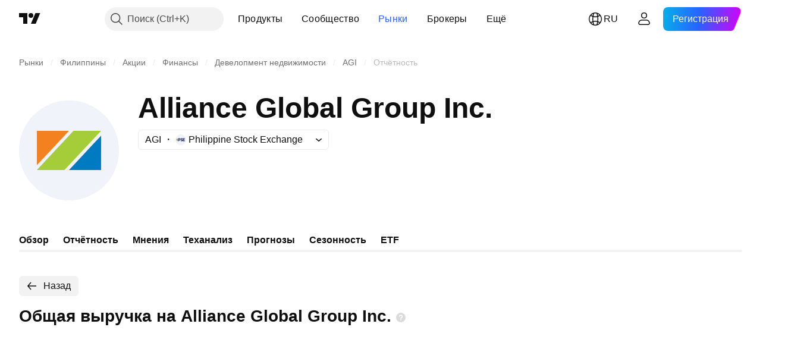

--- FILE ---
content_type: text/html; charset=utf-8
request_url: https://ru.tradingview.com/symbols/PSE-AGI/financials-income-statement/total-revenue/
body_size: 42600
content:

<!DOCTYPE html>
<html lang="ru" dir="ltr" class="is-not-authenticated is-not-pro  theme-light"
 data-theme="light">
<head><meta charset="utf-8" />
<meta name="viewport" content="width=device-width, initial-scale=1.0, maximum-scale=1.0, minimum-scale=1.0, user-scalable=no">	<script nonce="8Ca71M7JA5orzhR7+T4LEQ==">window.initData = {};</script><title>Общая выручка Alliance Global Group Inc. — PSE:AGI — TradingView</title>
<!-- { block promo_footer_css_bundle } -->
		<!-- { render_css_bundle('promo_footer') } -->
		<link crossorigin="anonymous" href="https://static.tradingview.com/static/bundles/15992.6ab8fddbbeec572ad16b.css" rel="stylesheet" type="text/css"/>
	<!-- { endblock promo_footer_css_bundle } -->

	<!-- { block personal_css_bundle } -->

			<!-- render_css_bundle('category_base') -->
			<!-- render_css_bundle('category') -->

			<link crossorigin="anonymous" href="https://static.tradingview.com/static/bundles/7204.bd4a617f902d8e4336d7.css" rel="stylesheet" type="text/css"/>
<link crossorigin="anonymous" href="https://static.tradingview.com/static/bundles/77196.1ee43ed7cda5d814dba7.css" rel="stylesheet" type="text/css"/>
<link crossorigin="anonymous" href="https://static.tradingview.com/static/bundles/12874.2243f526973e835a8777.css" rel="stylesheet" type="text/css"/>
<link crossorigin="anonymous" href="https://static.tradingview.com/static/bundles/20541.ffebbd5b14e162a70fac.css" rel="stylesheet" type="text/css"/>
<link crossorigin="anonymous" href="https://static.tradingview.com/static/bundles/22691.df517de208b59f042c3b.css" rel="stylesheet" type="text/css"/>
<link crossorigin="anonymous" href="https://static.tradingview.com/static/bundles/72834.146c7925be9f43c9c767.css" rel="stylesheet" type="text/css"/>
<link crossorigin="anonymous" href="https://static.tradingview.com/static/bundles/6656.0e277b504c24d73f6420.css" rel="stylesheet" type="text/css"/>
<link crossorigin="anonymous" href="https://static.tradingview.com/static/bundles/97406.a24aa84d5466dfc219e3.css" rel="stylesheet" type="text/css"/>
<link crossorigin="anonymous" href="https://static.tradingview.com/static/bundles/51307.bb4e309d13e8ea654e19.css" rel="stylesheet" type="text/css"/>
<link crossorigin="anonymous" href="https://static.tradingview.com/static/bundles/62560.c8a32e4a427c0c57131c.css" rel="stylesheet" type="text/css"/>
<link crossorigin="anonymous" href="https://static.tradingview.com/static/bundles/4857.2a0b835c9459f5e8f334.css" rel="stylesheet" type="text/css"/>
<link crossorigin="anonymous" href="https://static.tradingview.com/static/bundles/60733.515b38c2fad56295e0d7.css" rel="stylesheet" type="text/css"/>
<link crossorigin="anonymous" href="https://static.tradingview.com/static/bundles/94584.053cede951b9d64dea44.css" rel="stylesheet" type="text/css"/>
<link crossorigin="anonymous" href="https://static.tradingview.com/static/bundles/52294.8c6373aa92664b86de9e.css" rel="stylesheet" type="text/css"/>
<link crossorigin="anonymous" href="https://static.tradingview.com/static/bundles/56167.a33c76f5549cc7102e61.css" rel="stylesheet" type="text/css"/>
<link crossorigin="anonymous" href="https://static.tradingview.com/static/bundles/72373.cdd20397318c8a54ee02.css" rel="stylesheet" type="text/css"/>
<link crossorigin="anonymous" href="https://static.tradingview.com/static/bundles/68820.b0c44555783cdd4786b8.css" rel="stylesheet" type="text/css"/>
<link crossorigin="anonymous" href="https://static.tradingview.com/static/bundles/39394.1f12e32e6d4c4b83fe10.css" rel="stylesheet" type="text/css"/>
<link crossorigin="anonymous" href="https://static.tradingview.com/static/bundles/28562.e29096bd778450adbd58.css" rel="stylesheet" type="text/css"/>
<link crossorigin="anonymous" href="https://static.tradingview.com/static/bundles/30331.cec6b9b458e103483d37.css" rel="stylesheet" type="text/css"/>
<link crossorigin="anonymous" href="https://static.tradingview.com/static/bundles/45207.4c0489c8756499c78a5e.css" rel="stylesheet" type="text/css"/>
<link crossorigin="anonymous" href="https://static.tradingview.com/static/bundles/5347.66e97921f2de4965604d.css" rel="stylesheet" type="text/css"/>
<link crossorigin="anonymous" href="https://static.tradingview.com/static/bundles/90145.8b74b8d86218eec14871.css" rel="stylesheet" type="text/css"/>
<link crossorigin="anonymous" href="https://static.tradingview.com/static/bundles/59334.4a832facb7e57c5e13f3.css" rel="stylesheet" type="text/css"/>
<link crossorigin="anonymous" href="https://static.tradingview.com/static/bundles/91361.140a08c3b11237f684ec.css" rel="stylesheet" type="text/css"/>
<link crossorigin="anonymous" href="https://static.tradingview.com/static/bundles/3691.a607e1947cc1d6442aef.css" rel="stylesheet" type="text/css"/>
<link crossorigin="anonymous" href="https://static.tradingview.com/static/bundles/79248.b085e41549ac76222ff0.css" rel="stylesheet" type="text/css"/>
<link crossorigin="anonymous" href="https://static.tradingview.com/static/bundles/17675.7322b9d581c3bd767a8f.css" rel="stylesheet" type="text/css"/>
<link crossorigin="anonymous" href="https://static.tradingview.com/static/bundles/48507.c2b4312adc616522c96a.css" rel="stylesheet" type="text/css"/>
<link crossorigin="anonymous" href="https://static.tradingview.com/static/bundles/52255.d675e248456677875a71.css" rel="stylesheet" type="text/css"/>
			<link crossorigin="anonymous" href="https://static.tradingview.com/static/bundles/95626.0b382ed55589e98e3418.css" rel="stylesheet" type="text/css"/>
<link crossorigin="anonymous" href="https://static.tradingview.com/static/bundles/88356.2020d73e26d49ab4f152.css" rel="stylesheet" type="text/css"/>
<link crossorigin="anonymous" href="https://static.tradingview.com/static/bundles/78820.3dc3168a8005e8c156fe.css" rel="stylesheet" type="text/css"/>
<link crossorigin="anonymous" href="https://static.tradingview.com/static/bundles/30608.1b5e0eb056a8145e2004.css" rel="stylesheet" type="text/css"/>
<link crossorigin="anonymous" href="https://static.tradingview.com/static/bundles/34700.362fa6a7ab1f3e3b06c4.css" rel="stylesheet" type="text/css"/>
<link crossorigin="anonymous" href="https://static.tradingview.com/static/bundles/17644.53a8a16a13c65b9ef1b6.css" rel="stylesheet" type="text/css"/>
<link crossorigin="anonymous" href="https://static.tradingview.com/static/bundles/22969.c32eeb1152afcd97b12e.css" rel="stylesheet" type="text/css"/>
<link crossorigin="anonymous" href="https://static.tradingview.com/static/bundles/66585.993b8d26d6975f2fa6c1.css" rel="stylesheet" type="text/css"/>
<link crossorigin="anonymous" href="https://static.tradingview.com/static/bundles/3004.893e8493ede47fdc9e97.css" rel="stylesheet" type="text/css"/>
<link crossorigin="anonymous" href="https://static.tradingview.com/static/bundles/78828.5bb76f10a0f822cc9f89.css" rel="stylesheet" type="text/css"/>
<link crossorigin="anonymous" href="https://static.tradingview.com/static/bundles/19465.d28d32a9cf4c8b2ae874.css" rel="stylesheet" type="text/css"/>
<link crossorigin="anonymous" href="https://static.tradingview.com/static/bundles/17708.76b53d849e04d07888c5.css" rel="stylesheet" type="text/css"/>
<link crossorigin="anonymous" href="https://static.tradingview.com/static/bundles/5193.e52e20403800cce198b0.css" rel="stylesheet" type="text/css"/>
<link crossorigin="anonymous" href="https://static.tradingview.com/static/bundles/51029.52bf22cf20129e43d305.css" rel="stylesheet" type="text/css"/>
<link crossorigin="anonymous" href="https://static.tradingview.com/static/bundles/72543.fd9c7fdf81b96fb22c7d.css" rel="stylesheet" type="text/css"/>
<link crossorigin="anonymous" href="https://static.tradingview.com/static/bundles/15127.08755d09afb2811cc922.css" rel="stylesheet" type="text/css"/>
<link crossorigin="anonymous" href="https://static.tradingview.com/static/bundles/23170.71338597533300e65499.css" rel="stylesheet" type="text/css"/>
<link crossorigin="anonymous" href="https://static.tradingview.com/static/bundles/41651.62c62b9357725600bfe8.css" rel="stylesheet" type="text/css"/>
<link crossorigin="anonymous" href="https://static.tradingview.com/static/bundles/5084.763f13567f3804bdb577.css" rel="stylesheet" type="text/css"/>
<link crossorigin="anonymous" href="https://static.tradingview.com/static/bundles/90002.75eb65f977c84b868ee3.css" rel="stylesheet" type="text/css"/>

			<!-- categories/base additional_css_bundles -->
				<!-- render_css_bundle(category_financials) -->
				<link crossorigin="anonymous" href="https://static.tradingview.com/static/bundles/26184.a8e87c60a250a6212b03.css" rel="stylesheet" type="text/css"/>
<link crossorigin="anonymous" href="https://static.tradingview.com/static/bundles/62419.12891bfbb287744d3a89.css" rel="stylesheet" type="text/css"/>
<link crossorigin="anonymous" href="https://static.tradingview.com/static/bundles/32078.4dd8f716b361ea76fac9.css" rel="stylesheet" type="text/css"/>
<link crossorigin="anonymous" href="https://static.tradingview.com/static/bundles/6739.f577339c11e6441a352f.css" rel="stylesheet" type="text/css"/>
<link crossorigin="anonymous" href="https://static.tradingview.com/static/bundles/50370.a1a91e4e3b8d4d56af6a.css" rel="stylesheet" type="text/css"/>
<link crossorigin="anonymous" href="https://static.tradingview.com/static/bundles/29903.89b41c884d5213432809.css" rel="stylesheet" type="text/css"/>
<link crossorigin="anonymous" href="https://static.tradingview.com/static/bundles/91565.97c3623a0a16ade99de8.css" rel="stylesheet" type="text/css"/>
<link crossorigin="anonymous" href="https://static.tradingview.com/static/bundles/61504.303d3d3a2eef8a440230.css" rel="stylesheet" type="text/css"/>
<link crossorigin="anonymous" href="https://static.tradingview.com/static/bundles/84592.9ad3142f13630874398c.css" rel="stylesheet" type="text/css"/>
<link crossorigin="anonymous" href="https://static.tradingview.com/static/bundles/68650.e664998b1025f8944a19.css" rel="stylesheet" type="text/css"/>
<link crossorigin="anonymous" href="https://static.tradingview.com/static/bundles/58572.dad95b9e4df028f98405.css" rel="stylesheet" type="text/css"/>
<link crossorigin="anonymous" href="https://static.tradingview.com/static/bundles/87828.b5acda22a891bd0b8b78.css" rel="stylesheet" type="text/css"/>
<link crossorigin="anonymous" href="https://static.tradingview.com/static/bundles/81350.86c68c4067216e42a0f1.css" rel="stylesheet" type="text/css"/>
<link crossorigin="anonymous" href="https://static.tradingview.com/static/bundles/27877.826c38517eae6571304f.css" rel="stylesheet" type="text/css"/>
<link crossorigin="anonymous" href="https://static.tradingview.com/static/bundles/84509.b78aa0f889805782a114.css" rel="stylesheet" type="text/css"/>
<link crossorigin="anonymous" href="https://static.tradingview.com/static/bundles/62156.ce7b2959f31f83034b45.css" rel="stylesheet" type="text/css"/>
<link crossorigin="anonymous" href="https://static.tradingview.com/static/bundles/52964.f2e1edd6097be38e73da.css" rel="stylesheet" type="text/css"/>
<link crossorigin="anonymous" href="https://static.tradingview.com/static/bundles/14544.83eca2c4704f4649b7a3.css" rel="stylesheet" type="text/css"/>
<link crossorigin="anonymous" href="https://static.tradingview.com/static/bundles/31069.c75dd2e4bc4003a8d3c6.css" rel="stylesheet" type="text/css"/>
<link crossorigin="anonymous" href="https://static.tradingview.com/static/bundles/67877.2fb5f6f3eb739c16078d.css" rel="stylesheet" type="text/css"/>
<link crossorigin="anonymous" href="https://static.tradingview.com/static/bundles/50553.3ab347d4bc9cadf8d238.css" rel="stylesheet" type="text/css"/>
<link crossorigin="anonymous" href="https://static.tradingview.com/static/bundles/18013.0655ac40c6882bf9e438.css" rel="stylesheet" type="text/css"/>
<link crossorigin="anonymous" href="https://static.tradingview.com/static/bundles/85379.e2d0f6189d763981c46b.css" rel="stylesheet" type="text/css"/>
<link crossorigin="anonymous" href="https://static.tradingview.com/static/bundles/11285.2ad4e54f72ca1dbe5a12.css" rel="stylesheet" type="text/css"/>
<link crossorigin="anonymous" href="https://static.tradingview.com/static/bundles/3406.24a50d99637b4e3bf9e7.css" rel="stylesheet" type="text/css"/>
<link crossorigin="anonymous" href="https://static.tradingview.com/static/bundles/62882.bb7416e25ce047652be6.css" rel="stylesheet" type="text/css"/>
<link crossorigin="anonymous" href="https://static.tradingview.com/static/bundles/78206.fc496ea02bedbed2805a.css" rel="stylesheet" type="text/css"/>
<link crossorigin="anonymous" href="https://static.tradingview.com/static/bundles/14142.fa043cf9d22075746ca7.css" rel="stylesheet" type="text/css"/>
<link crossorigin="anonymous" href="https://static.tradingview.com/static/bundles/70835.249d27fbf7cfdf5dfd83.css" rel="stylesheet" type="text/css"/>
<link crossorigin="anonymous" href="https://static.tradingview.com/static/bundles/43863.0161bb84f78387d3a495.css" rel="stylesheet" type="text/css"/>
<link crossorigin="anonymous" href="https://static.tradingview.com/static/bundles/64463.906b5d47d47e4a2fad7b.css" rel="stylesheet" type="text/css"/>
<link crossorigin="anonymous" href="https://static.tradingview.com/static/bundles/3666.3a3420aa6d0e219bf2e1.css" rel="stylesheet" type="text/css"/>
<link crossorigin="anonymous" href="https://static.tradingview.com/static/bundles/96080.7723043bc419795133c2.css" rel="stylesheet" type="text/css"/>
<link crossorigin="anonymous" href="https://static.tradingview.com/static/bundles/50846.d982930faa25ed8f82f1.css" rel="stylesheet" type="text/css"/>
<link crossorigin="anonymous" href="https://static.tradingview.com/static/bundles/20785.ff4d1676910a77c024eb.css" rel="stylesheet" type="text/css"/>
<link crossorigin="anonymous" href="https://static.tradingview.com/static/bundles/66504.f8f03e09b6c9491b680b.css" rel="stylesheet" type="text/css"/>
<link crossorigin="anonymous" href="https://static.tradingview.com/static/bundles/39622.4e7692737dd26f524a8b.css" rel="stylesheet" type="text/css"/>
<link crossorigin="anonymous" href="https://static.tradingview.com/static/bundles/87536.9aaa50126d0c6d7ca110.css" rel="stylesheet" type="text/css"/>
<link crossorigin="anonymous" href="https://static.tradingview.com/static/bundles/68653.3418d3509b4f6a41c2eb.css" rel="stylesheet" type="text/css"/>
<link crossorigin="anonymous" href="https://static.tradingview.com/static/bundles/7172.c490c0ef58ae3de2acb4.css" rel="stylesheet" type="text/css"/>
<link crossorigin="anonymous" href="https://static.tradingview.com/static/bundles/72288.99898a3b8bbfa6046421.css" rel="stylesheet" type="text/css"/>
<link crossorigin="anonymous" href="https://static.tradingview.com/static/bundles/97927.1cc4f6055d4425adf667.css" rel="stylesheet" type="text/css"/>
<link crossorigin="anonymous" href="https://static.tradingview.com/static/bundles/79780.84d89360ede6a350ded3.css" rel="stylesheet" type="text/css"/>
<link crossorigin="anonymous" href="https://static.tradingview.com/static/bundles/50694.e8c29c22063c80408cca.css" rel="stylesheet" type="text/css"/>
<link crossorigin="anonymous" href="https://static.tradingview.com/static/bundles/41215.c1d75d260a744bcb31f6.css" rel="stylesheet" type="text/css"/>
<link crossorigin="anonymous" href="https://static.tradingview.com/static/bundles/68601.b92b709c3f2198c9208e.css" rel="stylesheet" type="text/css"/>
<link crossorigin="anonymous" href="https://static.tradingview.com/static/bundles/76780.54dd3a6396f77a36914a.css" rel="stylesheet" type="text/css"/>
<link crossorigin="anonymous" href="https://static.tradingview.com/static/bundles/55174.dc96c4d047ce06b033ba.css" rel="stylesheet" type="text/css"/>
<link crossorigin="anonymous" href="https://static.tradingview.com/static/bundles/93769.57a8bce5155398e6064b.css" rel="stylesheet" type="text/css"/>
<link crossorigin="anonymous" href="https://static.tradingview.com/static/bundles/31206.c211ebf1516384da6139.css" rel="stylesheet" type="text/css"/>
<link crossorigin="anonymous" href="https://static.tradingview.com/static/bundles/96799.497f0c2eb5d05a48f0a7.css" rel="stylesheet" type="text/css"/>
<link crossorigin="anonymous" href="https://static.tradingview.com/static/bundles/51423.39232a45717797cd17f1.css" rel="stylesheet" type="text/css"/>
<link crossorigin="anonymous" href="https://static.tradingview.com/static/bundles/37893.da46c3b339afe4c302e5.css" rel="stylesheet" type="text/css"/>
<link crossorigin="anonymous" href="https://static.tradingview.com/static/bundles/73391.16e880c198687ed6e94f.css" rel="stylesheet" type="text/css"/>
<link crossorigin="anonymous" href="https://static.tradingview.com/static/bundles/90518.f6da795568126c63e0c9.css" rel="stylesheet" type="text/css"/>
<link crossorigin="anonymous" href="https://static.tradingview.com/static/bundles/91763.a4b116d4ec0908745740.css" rel="stylesheet" type="text/css"/>
<link crossorigin="anonymous" href="https://static.tradingview.com/static/bundles/71046.969ae43b7344a98cc5d7.css" rel="stylesheet" type="text/css"/>
<link crossorigin="anonymous" href="https://static.tradingview.com/static/bundles/78865.03e9dab6bf8f198b066f.css" rel="stylesheet" type="text/css"/>
<link crossorigin="anonymous" href="https://static.tradingview.com/static/bundles/62517.3aa2a1abf28b4b3199b4.css" rel="stylesheet" type="text/css"/>
<link crossorigin="anonymous" href="https://static.tradingview.com/static/bundles/10618.222e48fb57080d9c232e.css" rel="stylesheet" type="text/css"/>
<link crossorigin="anonymous" href="https://static.tradingview.com/static/bundles/92637.b9ac9a78412d03e6ba9c.css" rel="stylesheet" type="text/css"/>
<link crossorigin="anonymous" href="https://static.tradingview.com/static/bundles/94980.2c972bc3fed7a351ab51.css" rel="stylesheet" type="text/css"/>
<link crossorigin="anonymous" href="https://static.tradingview.com/static/bundles/59310.f797c5ca02ee498e046b.css" rel="stylesheet" type="text/css"/>
<link crossorigin="anonymous" href="https://static.tradingview.com/static/bundles/62651.ac466b46794faf2e0b64.css" rel="stylesheet" type="text/css"/>
<link crossorigin="anonymous" href="https://static.tradingview.com/static/bundles/12543.72ac1e2b19f260d43219.css" rel="stylesheet" type="text/css"/>
<link crossorigin="anonymous" href="https://static.tradingview.com/static/bundles/96238.606c12dc35370fe7ab97.css" rel="stylesheet" type="text/css"/>
<link crossorigin="anonymous" href="https://static.tradingview.com/static/bundles/40993.9d1f05f54594cd0e7667.css" rel="stylesheet" type="text/css"/>
			<!-- / categories/base additional_css_bundles -->

	<!-- { endblock personal_css_bundle } -->

	<!-- { block extra_styles } -->
	<!-- { endblock extra_styles } --><script nonce="8Ca71M7JA5orzhR7+T4LEQ==">
	window.locale = 'ru';
	window.language = 'ru';
</script>
	<!-- { block promo_footer_js_bundle } -->
		<!-- { render_js_bundle('promo_footer') } -->
		<link crossorigin="anonymous" href="https://static.tradingview.com/static/bundles/ru.63639.1944621f814981fac967.js" rel="preload" as="script"/>
<link crossorigin="anonymous" href="https://static.tradingview.com/static/bundles/25096.92bda83ae2bfdec74d91.js" rel="preload" as="script"/>
<link crossorigin="anonymous" href="https://static.tradingview.com/static/bundles/promo_footer.954e6f05cc562c25e58d.js" rel="preload" as="script"/><script crossorigin="anonymous" src="https://static.tradingview.com/static/bundles/ru.63639.1944621f814981fac967.js" defer></script>
<script crossorigin="anonymous" src="https://static.tradingview.com/static/bundles/25096.92bda83ae2bfdec74d91.js" defer></script>
<script crossorigin="anonymous" src="https://static.tradingview.com/static/bundles/promo_footer.954e6f05cc562c25e58d.js" defer></script>
	<!-- { endblock promo_footer_js_bundle } -->

	<!-- { block personal_js_bundle } -->
<!-- render_js_bundle('category_base') -->
			<!-- render_js_bundle('category') -->

			<link crossorigin="anonymous" href="https://static.tradingview.com/static/bundles/runtime.1639f0a1652a120749c9.js" rel="preload" as="script"/>
<link crossorigin="anonymous" href="https://static.tradingview.com/static/bundles/ru.11389.2b9c5a4a377923252369.js" rel="preload" as="script"/>
<link crossorigin="anonymous" href="https://static.tradingview.com/static/bundles/32227.d826c45d2d27f2ff4314.js" rel="preload" as="script"/>
<link crossorigin="anonymous" href="https://static.tradingview.com/static/bundles/77507.fb006c0c7a02051cf5cd.js" rel="preload" as="script"/>
<link crossorigin="anonymous" href="https://static.tradingview.com/static/bundles/22665.478e72b4af5ae0c375ec.js" rel="preload" as="script"/>
<link crossorigin="anonymous" href="https://static.tradingview.com/static/bundles/12886.7be7542f140baf734d79.js" rel="preload" as="script"/>
<link crossorigin="anonymous" href="https://static.tradingview.com/static/bundles/22023.035d84389dc598280aca.js" rel="preload" as="script"/>
<link crossorigin="anonymous" href="https://static.tradingview.com/static/bundles/2373.7f1c5f402e07b6f9d0b4.js" rel="preload" as="script"/>
<link crossorigin="anonymous" href="https://static.tradingview.com/static/bundles/62134.57ec9cb3f1548c6e710a.js" rel="preload" as="script"/>
<link crossorigin="anonymous" href="https://static.tradingview.com/static/bundles/1620.cf91b3df49fde2229d37.js" rel="preload" as="script"/>
<link crossorigin="anonymous" href="https://static.tradingview.com/static/bundles/68134.53b8dc667ab093512b37.js" rel="preload" as="script"/>
<link crossorigin="anonymous" href="https://static.tradingview.com/static/bundles/93243.9f32faddc6003d3f9057.js" rel="preload" as="script"/>
<link crossorigin="anonymous" href="https://static.tradingview.com/static/bundles/13071.91e2fa9b6767c20351c0.js" rel="preload" as="script"/>
<link crossorigin="anonymous" href="https://static.tradingview.com/static/bundles/32378.b87f7c1aed020f9c3427.js" rel="preload" as="script"/>
<link crossorigin="anonymous" href="https://static.tradingview.com/static/bundles/29138.383caf3c5b6f45e5df5b.js" rel="preload" as="script"/>
<link crossorigin="anonymous" href="https://static.tradingview.com/static/bundles/23298.0b1a2a8df7ae6c4f9aff.js" rel="preload" as="script"/>
<link crossorigin="anonymous" href="https://static.tradingview.com/static/bundles/91834.5fd292a5c7fa61cec1af.js" rel="preload" as="script"/>
<link crossorigin="anonymous" href="https://static.tradingview.com/static/bundles/81015.bf8d8baf1e9bdee91b08.js" rel="preload" as="script"/>
<link crossorigin="anonymous" href="https://static.tradingview.com/static/bundles/70241.37c6eebd1c31e49a42e0.js" rel="preload" as="script"/>
<link crossorigin="anonymous" href="https://static.tradingview.com/static/bundles/category_base.e48c142e9ccd695872ab.js" rel="preload" as="script"/><script crossorigin="anonymous" src="https://static.tradingview.com/static/bundles/runtime.1639f0a1652a120749c9.js" defer></script>
<script crossorigin="anonymous" src="https://static.tradingview.com/static/bundles/ru.11389.2b9c5a4a377923252369.js" defer></script>
<script crossorigin="anonymous" src="https://static.tradingview.com/static/bundles/32227.d826c45d2d27f2ff4314.js" defer></script>
<script crossorigin="anonymous" src="https://static.tradingview.com/static/bundles/77507.fb006c0c7a02051cf5cd.js" defer></script>
<script crossorigin="anonymous" src="https://static.tradingview.com/static/bundles/22665.478e72b4af5ae0c375ec.js" defer></script>
<script crossorigin="anonymous" src="https://static.tradingview.com/static/bundles/12886.7be7542f140baf734d79.js" defer></script>
<script crossorigin="anonymous" src="https://static.tradingview.com/static/bundles/22023.035d84389dc598280aca.js" defer></script>
<script crossorigin="anonymous" src="https://static.tradingview.com/static/bundles/2373.7f1c5f402e07b6f9d0b4.js" defer></script>
<script crossorigin="anonymous" src="https://static.tradingview.com/static/bundles/62134.57ec9cb3f1548c6e710a.js" defer></script>
<script crossorigin="anonymous" src="https://static.tradingview.com/static/bundles/1620.cf91b3df49fde2229d37.js" defer></script>
<script crossorigin="anonymous" src="https://static.tradingview.com/static/bundles/68134.53b8dc667ab093512b37.js" defer></script>
<script crossorigin="anonymous" src="https://static.tradingview.com/static/bundles/93243.9f32faddc6003d3f9057.js" defer></script>
<script crossorigin="anonymous" src="https://static.tradingview.com/static/bundles/13071.91e2fa9b6767c20351c0.js" defer></script>
<script crossorigin="anonymous" src="https://static.tradingview.com/static/bundles/32378.b87f7c1aed020f9c3427.js" defer></script>
<script crossorigin="anonymous" src="https://static.tradingview.com/static/bundles/29138.383caf3c5b6f45e5df5b.js" defer></script>
<script crossorigin="anonymous" src="https://static.tradingview.com/static/bundles/23298.0b1a2a8df7ae6c4f9aff.js" defer></script>
<script crossorigin="anonymous" src="https://static.tradingview.com/static/bundles/91834.5fd292a5c7fa61cec1af.js" defer></script>
<script crossorigin="anonymous" src="https://static.tradingview.com/static/bundles/81015.bf8d8baf1e9bdee91b08.js" defer></script>
<script crossorigin="anonymous" src="https://static.tradingview.com/static/bundles/70241.37c6eebd1c31e49a42e0.js" defer></script>
<script crossorigin="anonymous" src="https://static.tradingview.com/static/bundles/category_base.e48c142e9ccd695872ab.js" defer></script>
			<link crossorigin="anonymous" href="https://static.tradingview.com/static/bundles/ru.22589.001ebc593d1c78403b64.js" rel="preload" as="script"/>
<link crossorigin="anonymous" href="https://static.tradingview.com/static/bundles/84434.120d06989366c97d852e.js" rel="preload" as="script"/>
<link crossorigin="anonymous" href="https://static.tradingview.com/static/bundles/25977.1ca0e0e11ed027ab1369.js" rel="preload" as="script"/>
<link crossorigin="anonymous" href="https://static.tradingview.com/static/bundles/98777.b0d6b6f1842467663bf5.js" rel="preload" as="script"/>
<link crossorigin="anonymous" href="https://static.tradingview.com/static/bundles/4570.7df04ff726ec9de10a0f.js" rel="preload" as="script"/>
<link crossorigin="anonymous" href="https://static.tradingview.com/static/bundles/24377.3bc2e021db733b51d5d1.js" rel="preload" as="script"/>
<link crossorigin="anonymous" href="https://static.tradingview.com/static/bundles/44199.3dbc4d801452c6cddeb7.js" rel="preload" as="script"/>
<link crossorigin="anonymous" href="https://static.tradingview.com/static/bundles/77348.bd9cdbb17234f11d109f.js" rel="preload" as="script"/>
<link crossorigin="anonymous" href="https://static.tradingview.com/static/bundles/8721.9b0f32f0e7525003e53d.js" rel="preload" as="script"/>
<link crossorigin="anonymous" href="https://static.tradingview.com/static/bundles/54688.525016de76035aa87841.js" rel="preload" as="script"/>
<link crossorigin="anonymous" href="https://static.tradingview.com/static/bundles/86191.f48c11205741a8dcb9d5.js" rel="preload" as="script"/>
<link crossorigin="anonymous" href="https://static.tradingview.com/static/bundles/36921.17218335734d74547924.js" rel="preload" as="script"/>
<link crossorigin="anonymous" href="https://static.tradingview.com/static/bundles/category.dc96efe3a291c6af5b40.js" rel="preload" as="script"/><script crossorigin="anonymous" src="https://static.tradingview.com/static/bundles/ru.22589.001ebc593d1c78403b64.js" defer></script>
<script crossorigin="anonymous" src="https://static.tradingview.com/static/bundles/84434.120d06989366c97d852e.js" defer></script>
<script crossorigin="anonymous" src="https://static.tradingview.com/static/bundles/25977.1ca0e0e11ed027ab1369.js" defer></script>
<script crossorigin="anonymous" src="https://static.tradingview.com/static/bundles/98777.b0d6b6f1842467663bf5.js" defer></script>
<script crossorigin="anonymous" src="https://static.tradingview.com/static/bundles/4570.7df04ff726ec9de10a0f.js" defer></script>
<script crossorigin="anonymous" src="https://static.tradingview.com/static/bundles/24377.3bc2e021db733b51d5d1.js" defer></script>
<script crossorigin="anonymous" src="https://static.tradingview.com/static/bundles/44199.3dbc4d801452c6cddeb7.js" defer></script>
<script crossorigin="anonymous" src="https://static.tradingview.com/static/bundles/77348.bd9cdbb17234f11d109f.js" defer></script>
<script crossorigin="anonymous" src="https://static.tradingview.com/static/bundles/8721.9b0f32f0e7525003e53d.js" defer></script>
<script crossorigin="anonymous" src="https://static.tradingview.com/static/bundles/54688.525016de76035aa87841.js" defer></script>
<script crossorigin="anonymous" src="https://static.tradingview.com/static/bundles/86191.f48c11205741a8dcb9d5.js" defer></script>
<script crossorigin="anonymous" src="https://static.tradingview.com/static/bundles/36921.17218335734d74547924.js" defer></script>
<script crossorigin="anonymous" src="https://static.tradingview.com/static/bundles/category.dc96efe3a291c6af5b40.js" defer></script>	<!-- { endblock personal_js_bundle } -->

	<!-- { block additional_js_bundle } -->
<!-- categories/base additional_js_bundles -->				<!-- render_js_bundle(category_financials) -->
				<link crossorigin="anonymous" href="https://static.tradingview.com/static/bundles/ru.60866.3e7cba8cbe6d9d5f6f4b.js" rel="preload" as="script"/>
<link crossorigin="anonymous" href="https://static.tradingview.com/static/bundles/ru.5731.8e2e11527b95edff1973.js" rel="preload" as="script"/>
<link crossorigin="anonymous" href="https://static.tradingview.com/static/bundles/60337.4a832fa7886443a268f4.js" rel="preload" as="script"/>
<link crossorigin="anonymous" href="https://static.tradingview.com/static/bundles/20075.74ffb607fc1b3b311a2c.js" rel="preload" as="script"/>
<link crossorigin="anonymous" href="https://static.tradingview.com/static/bundles/74570.59f817c013ee3e5541b3.js" rel="preload" as="script"/>
<link crossorigin="anonymous" href="https://static.tradingview.com/static/bundles/39381.2ea58d3e82f89467cee1.js" rel="preload" as="script"/>
<link crossorigin="anonymous" href="https://static.tradingview.com/static/bundles/93647.07e78875dd3e617bbe47.js" rel="preload" as="script"/>
<link crossorigin="anonymous" href="https://static.tradingview.com/static/bundles/24627.f24f609a1c233b8eac90.js" rel="preload" as="script"/>
<link crossorigin="anonymous" href="https://static.tradingview.com/static/bundles/16776.57b14c7d1949c58a3ccc.js" rel="preload" as="script"/>
<link crossorigin="anonymous" href="https://static.tradingview.com/static/bundles/91922.0738dd350a866edfbdfd.js" rel="preload" as="script"/>
<link crossorigin="anonymous" href="https://static.tradingview.com/static/bundles/3673.76001480fa98d1a7db57.js" rel="preload" as="script"/>
<link crossorigin="anonymous" href="https://static.tradingview.com/static/bundles/70470.f8268681a39c249e14e6.js" rel="preload" as="script"/>
<link crossorigin="anonymous" href="https://static.tradingview.com/static/bundles/init-financials-page.8bb9bc09fcc50051fc9f.js" rel="preload" as="script"/>
<link crossorigin="anonymous" href="https://static.tradingview.com/static/bundles/category_financials.c0d1cb628d8cee463fe1.js" rel="preload" as="script"/><script crossorigin="anonymous" src="https://static.tradingview.com/static/bundles/ru.60866.3e7cba8cbe6d9d5f6f4b.js" defer></script>
<script crossorigin="anonymous" src="https://static.tradingview.com/static/bundles/ru.5731.8e2e11527b95edff1973.js" defer></script>
<script crossorigin="anonymous" src="https://static.tradingview.com/static/bundles/60337.4a832fa7886443a268f4.js" defer></script>
<script crossorigin="anonymous" src="https://static.tradingview.com/static/bundles/20075.74ffb607fc1b3b311a2c.js" defer></script>
<script crossorigin="anonymous" src="https://static.tradingview.com/static/bundles/74570.59f817c013ee3e5541b3.js" defer></script>
<script crossorigin="anonymous" src="https://static.tradingview.com/static/bundles/39381.2ea58d3e82f89467cee1.js" defer></script>
<script crossorigin="anonymous" src="https://static.tradingview.com/static/bundles/93647.07e78875dd3e617bbe47.js" defer></script>
<script crossorigin="anonymous" src="https://static.tradingview.com/static/bundles/24627.f24f609a1c233b8eac90.js" defer></script>
<script crossorigin="anonymous" src="https://static.tradingview.com/static/bundles/16776.57b14c7d1949c58a3ccc.js" defer></script>
<script crossorigin="anonymous" src="https://static.tradingview.com/static/bundles/91922.0738dd350a866edfbdfd.js" defer></script>
<script crossorigin="anonymous" src="https://static.tradingview.com/static/bundles/3673.76001480fa98d1a7db57.js" defer></script>
<script crossorigin="anonymous" src="https://static.tradingview.com/static/bundles/70470.f8268681a39c249e14e6.js" defer></script>
<script crossorigin="anonymous" src="https://static.tradingview.com/static/bundles/init-financials-page.8bb9bc09fcc50051fc9f.js" defer></script>
<script crossorigin="anonymous" src="https://static.tradingview.com/static/bundles/category_financials.c0d1cb628d8cee463fe1.js" defer></script>
			<!-- / categories/base additional_js_bundles -->	<!-- { endblock additional_js_bundle } -->	<script nonce="8Ca71M7JA5orzhR7+T4LEQ==">
		window.initData = window.initData || {};
		window.initData.theme = "light";
			(()=>{"use strict";const t=/(?:^|;)\s*theme=(dark|light)(?:;|$)|$/.exec(document.cookie)[1];t&&(document.documentElement.classList.toggle("theme-dark","dark"===t),document.documentElement.classList.toggle("theme-light","light"===t),document.documentElement.dataset.theme=t,window.initData=window.initData||{},window.initData.theme=t)})();
	</script>
	<script nonce="8Ca71M7JA5orzhR7+T4LEQ==">
		(()=>{"use strict";"undefined"!=typeof window&&"undefined"!=typeof navigator&&/mac/i.test(navigator.platform)&&document.documentElement.classList.add("mac_os_system")})();
	</script>

	<script nonce="8Ca71M7JA5orzhR7+T4LEQ==">var environment = "battle";
		window.WS_HOST_PING_REQUIRED = true;
		window.BUILD_TIME = "2026-01-16T11:35:19";
		window.WEBSOCKET_HOST = "data.tradingview.com";
		window.WEBSOCKET_PRO_HOST = "prodata.tradingview.com";
		window.WEBSOCKET_HOST_FOR_DEEP_BACKTESTING = "history-data.tradingview.com";
		window.WIDGET_HOST = "https://www.tradingview-widget.com";
		window.TradingView = window.TradingView || {};
	</script>

	<link rel="conversions-config" href="https://s3.tradingview.com/conversions_ru.json">
	<link rel="metrics-config" href="https://scanner-backend.tradingview.com/enum/ordered?id=metrics_full_name,metrics&lang=ru&label-product=ytm-metrics-plan.json" crossorigin>

	<script nonce="8Ca71M7JA5orzhR7+T4LEQ==">
		(()=>{"use strict";function e(e,t=!1){const{searchParams:n}=new URL(String(location));let s="true"===n.get("mobileapp_new"),o="true"===n.get("mobileapp");if(!t){const e=function(e){const t=e+"=",n=document.cookie.split(";");for(let e=0;e<n.length;e++){let s=n[e];for(;" "===s.charAt(0);)s=s.substring(1,s.length);if(0===s.indexOf(t))return s.substring(t.length,s.length)}return null}("tv_app")||"";s||=["android","android_nps"].includes(e),o||="ios"===e}return!("new"!==e&&"any"!==e||!s)||!("new"===e||!o)}const t="undefined"!=typeof window&&"undefined"!=typeof navigator,n=t&&"ontouchstart"in window,s=(t&&n&&window,t&&(n||navigator.maxTouchPoints),t&&window.chrome&&window.chrome.runtime,t&&window.navigator.userAgent.toLowerCase().indexOf("firefox"),t&&/\sEdge\/\d\d\b/.test(navigator.userAgent),t&&Boolean(navigator.vendor)&&navigator.vendor.indexOf("Apple")>-1&&-1===navigator.userAgent.indexOf("CriOS")&&navigator.userAgent.indexOf("FxiOS"),t&&/mac/i.test(navigator.platform),t&&/Win32|Win64/i.test(navigator.platform),t&&/Linux/i.test(navigator.platform),t&&/Android/i.test(navigator.userAgent)),o=t&&/BlackBerry/i.test(navigator.userAgent),i=t&&/iPhone|iPad|iPod/.test(navigator.platform),c=t&&/Opera Mini/i.test(navigator.userAgent),r=t&&("MacIntel"===navigator.platform&&navigator.maxTouchPoints>1||/iPad/.test(navigator.platform)),a=s||o||i||c,h=window.TradingView=window.TradingView||{};const _={Android:()=>s,BlackBerry:()=>o,iOS:()=>i,Opera:()=>c,isIPad:()=>r,any:()=>a};h.isMobile=_;const l=new Map;function d(){const e=window.location.pathname,t=window.location.host,n=`${t}${e}`;return l.has(n)||l.set(n,function(e,t){const n=["^widget-docs"];for(const e of n)if(new RegExp(e).test(t))return!0;const s=["^widgetembed/?$","^cmewidgetembed/?$","^([0-9a-zA-Z-]+)/widgetembed/?$","^([0-9a-zA-Z-]+)/widgetstatic/?$","^([0-9a-zA-Z-]+)?/?mediumwidgetembed/?$","^twitter-chart/?$","^telegram/chart/?$","^embed/([0-9a-zA-Z]{8})/?$","^widgetpopup/?$","^extension/?$","^idea-popup/?$","^hotlistswidgetembed/?$","^([0-9a-zA-Z-]+)/hotlistswidgetembed/?$","^marketoverviewwidgetembed/?$","^([0-9a-zA-Z-]+)/marketoverviewwidgetembed/?$","^eventswidgetembed/?$","^tickerswidgetembed/?$","^forexcrossrateswidgetembed/?$","^forexheatmapwidgetembed/?$","^marketquoteswidgetembed/?$","^screenerwidget/?$","^cryptomktscreenerwidget/?$","^([0-9a-zA-Z-]+)/cryptomktscreenerwidget/?$","^([0-9a-zA-Z-]+)/marketquoteswidgetembed/?$","^technical-analysis-widget-embed/$","^singlequotewidgetembed/?$","^([0-9a-zA-Z-]+)/singlequotewidgetembed/?$","^embed-widget/([0-9a-zA-Z-]+)/(([0-9a-zA-Z-]+)/)?$","^widget-docs/([0-9a-zA-Z-]+)/([0-9a-zA-Z-/]+)?$"],o=e.replace(/^\//,"");let i;for(let e=s.length-1;e>=0;e--)if(i=new RegExp(s[e]),i.test(o))return!0;return!1}(e,t)),l.get(n)??!1}h.onWidget=d;const g=()=>{},u="~m~";class m{constructor(e,t={}){this.sessionid=null,this.connected=!1,this._timeout=null,this._base=e,this._options={timeout:t.timeout||2e4,connectionType:t.connectionType}}connect(){this._socket=new WebSocket(this._prepareUrl()),this._socket.onmessage=e=>{
if("string"!=typeof e.data)throw new TypeError(`The WebSocket message should be a string. Recieved ${Object.prototype.toString.call(e.data)}`);this._onData(e.data)},this._socket.onclose=this._onClose.bind(this),this._socket.onerror=this._onError.bind(this)}send(e){this._socket&&this._socket.send(this._encode(e))}disconnect(){this._clearIdleTimeout(),this._socket&&(this._socket.onmessage=g,this._socket.onclose=g,this._socket.onerror=g,this._socket.close())}_clearIdleTimeout(){null!==this._timeout&&(clearTimeout(this._timeout),this._timeout=null)}_encode(e){let t,n="";const s=Array.isArray(e)?e:[e],o=s.length;for(let e=0;e<o;e++)t=null===s[e]||void 0===s[e]?"":m._stringify(s[e]),n+=u+t.length+u+t;return n}_decode(e){const t=[];let n,s;do{if(e.substring(0,3)!==u)return t;n="",s="";const o=(e=e.substring(3)).length;for(let t=0;t<o;t++){if(s=Number(e.substring(t,t+1)),Number(e.substring(t,t+1))!==s){e=e.substring(n.length+3),n=Number(n);break}n+=s}t.push(e.substring(0,n)),e=e.substring(n)}while(""!==e);return t}_onData(e){this._setTimeout();const t=this._decode(e),n=t.length;for(let e=0;e<n;e++)this._onMessage(t[e])}_setTimeout(){this._clearIdleTimeout(),this._timeout=setTimeout(this._onTimeout.bind(this),this._options.timeout)}_onTimeout(){this.disconnect(),this._onDisconnect({code:4e3,reason:"socket.io timeout",wasClean:!1})}_onMessage(e){this.sessionid?this._checkIfHeartbeat(e)?this._onHeartbeat(e.slice(3)):this._checkIfJson(e)?this._base.onMessage(JSON.parse(e.slice(3))):this._base.onMessage(e):(this.sessionid=e,this._onConnect())}_checkIfHeartbeat(e){return this._checkMessageType(e,"h")}_checkIfJson(e){return this._checkMessageType(e,"j")}_checkMessageType(e,t){return e.substring(0,3)==="~"+t+"~"}_onHeartbeat(e){this.send("~h~"+e)}_onConnect(){this.connected=!0,this._base.onConnect()}_onDisconnect(e){this._clear(),this._base.onDisconnect(e),this.sessionid=null}_clear(){this.connected=!1}_prepareUrl(){const t=w(this._base.host);if(t.pathname+="socket.io/websocket",t.protocol="wss:",t.searchParams.append("from",window.location.pathname.slice(1,50)),t.searchParams.append("date",window.BUILD_TIME||""),e("any")&&t.searchParams.append("client","mobile"),this._options.connectionType&&t.searchParams.append("type",this._options.connectionType),window.WEBSOCKET_PARAMS_ANALYTICS){const{ws_page_uri:e,ws_ancestor_origin:n}=window.WEBSOCKET_PARAMS_ANALYTICS;e&&t.searchParams.append("page-uri",e),n&&t.searchParams.append("ancestor-origin",n)}const n=window.location.search.includes("widget_token")||window.location.hash.includes("widget_token");return d()||n||t.searchParams.append("auth","sessionid"),t.href}_onClose(e){this._clearIdleTimeout(),this._onDisconnect(e)}_onError(e){this._clearIdleTimeout(),this._clear(),this._base.emit("error",[e]),this.sessionid=null}static _stringify(e){return"[object Object]"===Object.prototype.toString.call(e)?"~j~"+JSON.stringify(e):String(e)}}class p{constructor(e,t){this.host=e,this._connecting=!1,this._events={},this.transport=this._getTransport(t)}isConnected(){
return!!this.transport&&this.transport.connected}isConnecting(){return this._connecting}connect(){this.isConnected()||(this._connecting&&this.disconnect(),this._connecting=!0,this.transport.connect())}send(e){this.transport&&this.transport.connected&&this.transport.send(e)}disconnect(){this.transport&&this.transport.disconnect()}on(e,t){e in this._events||(this._events[e]=[]),this._events[e].push(t)}offAll(){this._events={}}onMessage(e){this.emit("message",[e])}emit(e,t=[]){if(e in this._events){const n=this._events[e].concat(),s=n.length;for(let e=0;e<s;e++)n[e].apply(this,t)}}onConnect(){this.clear(),this.emit("connect")}onDisconnect(e){this.emit("disconnect",[e])}clear(){this._connecting=!1}_getTransport(e){return new m(this,e)}}function w(e){const t=-1!==e.indexOf("/")?new URL(e):new URL("wss://"+e);if("wss:"!==t.protocol&&"https:"!==t.protocol)throw new Error("Invalid websocket base "+e);return t.pathname.endsWith("/")||(t.pathname+="/"),t.search="",t.username="",t.password="",t}const k="undefined"!=typeof window&&Number(window.TELEMETRY_WS_ERROR_LOGS_THRESHOLD)||0;class f{constructor(e,t={}){this._queueStack=[],this._logsQueue=[],this._telemetryObjectsQueue=[],this._reconnectCount=0,this._redirectCount=0,this._errorsCount=0,this._errorsInfoSent=!1,this._connectionStart=null,this._connectionEstablished=null,this._reconnectTimeout=null,this._onlineCancellationToken=null,this._isConnectionForbidden=!1,this._initialHost=t.initialHost||null,this._suggestedHost=e,this._proHost=t.proHost,this._reconnectHost=t.reconnectHost,this._noReconnectAfterTimeout=!0===t.noReconnectAfterTimeout,this._dataRequestTimeout=t.dataRequestTimeout,this._connectionType=t.connectionType,this._doConnect(),t.pingRequired&&-1===window.location.search.indexOf("noping")&&this._startPing()}connect(){this._tryConnect()}resetCounters(){this._reconnectCount=0,this._redirectCount=0}setLogger(e,t){this._logger=e,this._getLogHistory=t,this._flushLogs()}setTelemetry(e){this._telemetry=e,this._telemetry.reportSent.subscribe(this,this._onTelemetrySent),this._flushTelemetry()}onReconnect(e){this._onReconnect=e}isConnected(){return!!this._socket&&this._socket.isConnected()}isConnecting(){return!!this._socket&&this._socket.isConnecting()}on(e,t){return!!this._socket&&("connect"===e&&this._socket.isConnected()?t():"disconnect"===e?this._disconnectCallbacks.push(t):this._socket.on(e,t),!0)}getSessionId(){return this._socket&&this._socket.transport?this._socket.transport.sessionid:null}send(e){return this.isConnected()?(this._socket.send(e),!0):(this._queueMessage(e),!1)}getConnectionEstablished(){return this._connectionEstablished}getHost(){const e=this._tryGetProHost();return null!==e?e:this._reconnectHost&&this._reconnectCount>3?this._reconnectHost:this._suggestedHost}getReconnectCount(){return this._reconnectCount}getRedirectCount(){return this._redirectCount}getConnectionStart(){return this._connectionStart}disconnect(){this._clearReconnectTimeout(),(this.isConnected()||this.isConnecting())&&(this._propagateDisconnect(),this._disconnectCallbacks=[],
this._closeSocket())}forbidConnection(){this._isConnectionForbidden=!0,this.disconnect()}allowConnection(){this._isConnectionForbidden=!1,this.connect()}isMaxRedirects(){return this._redirectCount>=20}isMaxReconnects(){return this._reconnectCount>=20}getPingInfo(){return this._pingInfo||null}_tryGetProHost(){return window.TradingView&&window.TradingView.onChartPage&&"battle"===window.environment&&!this._redirectCount&&-1===window.location.href.indexOf("ws_host")?this._initialHost?this._initialHost:void 0!==window.user&&window.user.pro_plan?this._proHost||this._suggestedHost:null:null}_queueMessage(e){0===this._queueStack.length&&this._logMessage(0,"Socket is not connected. Queued a message"),this._queueStack.push(e)}_processMessageQueue(){0!==this._queueStack.length&&(this._logMessage(0,"Processing queued messages"),this._queueStack.forEach(this.send.bind(this)),this._logMessage(0,"Processed "+this._queueStack.length+" messages"),this._queueStack=[])}_onDisconnect(e){this._noReconnectAfterTimeout||null!==this._reconnectTimeout||(this._reconnectTimeout=setTimeout(this._tryReconnect.bind(this),5e3)),this._clearOnlineCancellationToken();let t="disconnect session:"+this.getSessionId();e&&(t+=", code:"+e.code+", reason:"+e.reason,1005===e.code&&this._sendTelemetry("websocket_code_1005")),this._logMessage(0,t),this._propagateDisconnect(e),this._closeSocket(),this._queueStack=[]}_closeSocket(){null!==this._socket&&(this._socket.offAll(),this._socket.disconnect(),this._socket=null)}_logMessage(e,t){const n={method:e,message:t};this._logger?this._flushLogMessage(n):(n.message=`[${(new Date).toISOString()}] ${n.message}`,this._logsQueue.push(n))}_flushLogMessage(e){switch(e.method){case 2:this._logger.logDebug(e.message);break;case 3:this._logger.logError(e.message);break;case 0:this._logger.logInfo(e.message);break;case 1:this._logger.logNormal(e.message)}}_flushLogs(){this._flushLogMessage({method:1,message:"messages from queue. Start."}),this._logsQueue.forEach((e=>{this._flushLogMessage(e)})),this._flushLogMessage({method:1,message:"messages from queue. End."}),this._logsQueue=[]}_sendTelemetry(e,t){const n={event:e,params:t};this._telemetry?this._flushTelemetryObject(n):this._telemetryObjectsQueue.push(n)}_flushTelemetryObject(e){this._telemetry.sendChartReport(e.event,e.params,!1)}_flushTelemetry(){this._telemetryObjectsQueue.forEach((e=>{this._flushTelemetryObject(e)})),this._telemetryObjectsQueue=[]}_doConnect(){this._socket&&(this._socket.isConnected()||this._socket.isConnecting())||(this._clearOnlineCancellationToken(),this._host=this.getHost(),this._socket=new p(this._host,{timeout:this._dataRequestTimeout,connectionType:this._connectionType}),this._logMessage(0,"Connecting to "+this._host),this._bindEvents(),this._disconnectCallbacks=[],this._connectionStart=performance.now(),this._connectionEstablished=null,this._socket.connect(),performance.mark("SWSC",{detail:"Start WebSocket connection"}),this._socket.on("connect",(()=>{performance.mark("EWSC",{detail:"End WebSocket connection"}),
performance.measure("WebSocket connection delay","SWSC","EWSC")})))}_propagateDisconnect(e){const t=this._disconnectCallbacks.length;for(let n=0;n<t;n++)this._disconnectCallbacks[n](e||{})}_bindEvents(){this._socket&&(this._socket.on("connect",(()=>{const e=this.getSessionId();if("string"==typeof e){const t=JSON.parse(e);if(t.redirect)return this._redirectCount+=1,this._suggestedHost=t.redirect,this.isMaxRedirects()&&this._sendTelemetry("redirect_bailout"),void this._redirect()}this._connectionEstablished=performance.now(),this._processMessageQueue(),this._logMessage(0,"connect session:"+e)})),this._socket.on("disconnect",this._onDisconnect.bind(this)),this._socket.on("close",this._onDisconnect.bind(this)),this._socket.on("error",(e=>{this._logMessage(0,new Date+" session:"+this.getSessionId()+" websocket error:"+JSON.stringify(e)),this._sendTelemetry("websocket_error"),this._errorsCount++,!this._errorsInfoSent&&this._errorsCount>=k&&(void 0!==this._lastConnectCallStack&&(this._sendTelemetry("websocket_error_connect_stack",{text:this._lastConnectCallStack}),delete this._lastConnectCallStack),void 0!==this._getLogHistory&&this._sendTelemetry("websocket_error_log",{text:this._getLogHistory(50).join("\n")}),this._errorsInfoSent=!0)})))}_redirect(){this.disconnect(),this._reconnectWhenOnline()}_tryReconnect(){this._tryConnect()&&(this._reconnectCount+=1)}_tryConnect(){return!this._isConnectionForbidden&&(this._clearReconnectTimeout(),this._lastConnectCallStack=new Error(`WebSocket connect stack. Is connected: ${this.isConnected()}.`).stack||"",!this.isConnected()&&(this.disconnect(),this._reconnectWhenOnline(),!0))}_clearOnlineCancellationToken(){this._onlineCancellationToken&&(this._onlineCancellationToken(),this._onlineCancellationToken=null)}_clearReconnectTimeout(){null!==this._reconnectTimeout&&(clearTimeout(this._reconnectTimeout),this._reconnectTimeout=null)}_reconnectWhenOnline(){if(navigator.onLine)return this._logMessage(0,"Network status: online - trying to connect"),this._doConnect(),void(this._onReconnect&&this._onReconnect());this._logMessage(0,"Network status: offline - wait until online"),this._onlineCancellationToken=function(e){let t=e;const n=()=>{window.removeEventListener("online",n),t&&t()};return window.addEventListener("online",n),()=>{t=null}}((()=>{this._logMessage(0,"Network status changed to online - trying to connect"),this._doConnect(),this._onReconnect&&this._onReconnect()}))}_onTelemetrySent(e){"websocket_error"in e&&(this._errorsCount=0,this._errorsInfoSent=!1)}_startPing(){if(this._pingIntervalId)return;const e=w(this.getHost());e.pathname+="ping",e.protocol="https:";let t=0,n=0;const s=e=>{this._pingInfo=this._pingInfo||{max:0,min:1/0,avg:0};const s=(new Date).getTime()-e;s>this._pingInfo.max&&(this._pingInfo.max=s),s<this._pingInfo.min&&(this._pingInfo.min=s),t+=s,n++,this._pingInfo.avg=t/n,n>=10&&this._pingIntervalId&&(clearInterval(this._pingIntervalId),delete this._pingIntervalId)};this._pingIntervalId=setInterval((()=>{const t=(new Date).getTime(),n=new XMLHttpRequest
;n.open("GET",e,!0),n.send(),n.onreadystatechange=()=>{n.readyState===XMLHttpRequest.DONE&&200===n.status&&s(t)}}),1e4)}}window.WSBackendConnection=new f(window.WEBSOCKET_HOST,{pingRequired:window.WS_HOST_PING_REQUIRED,proHost:window.WEBSOCKET_PRO_HOST,reconnectHost:window.WEBSOCKET_HOST_FOR_RECONNECT,initialHost:window.WEBSOCKET_INITIAL_HOST,connectionType:window.WEBSOCKET_CONNECTION_TYPE}),window.WSBackendConnectionCtor=f})();
	</script>

		<script nonce="8Ca71M7JA5orzhR7+T4LEQ==">
			window.initData.url = "/symbols/PSE-AGI/financials-income-statement/total-revenue/";

window.initData.feed_meta = {};
window.initData.symbolInfo = {"primary_name":"PSE:AGI","financial_indicator_id":null,"base_currency":null,"pro_symbol":"PSE:AGI","type":"stock","typespecs":["common"],"short_name":"AGI","is_spot_bitcoin":false,"data_frequency":null,"country":"ph","product":null,"has_price_snapshot":true,"currency_id":"PHP","short_description":"Alliance Global Group Inc.","language":"tl","base_currency_id":null,"is_etf":false,"resolved_symbol":"PSE:AGI","has_ipo_details_visible":null,"has_fundamentals":true,"is_mutual_fund":false,"currency":"PHP","source_logo_id":"source/PSE","exchange_info":null,"root_description":null,"is_derived_data":false,"is_spread":false,"has_ipo_data":null,"country_code_fund":"PH","currency_code":"PHP","cryptoasset_id":null,"underlying_symbol":null,"exchange":"PSE","description":"Alliance Global Group Inc.","timezone":"Asia/Manila","isin_displayed":"PHY003341054","is_spot_ethereum":false,"provider_id":"ice","root":null,"is_dex_symbol":false,"flag":"ph","source2":{"country":"PH","description":"Philippine Stock Exchange","exchange-type":"exchange","id":"PSE","name":"Philippine Stock Exchange","url":"https://www1.pse.com.ph"},"exchange_for_display":"PSE","source_logo_url":"https://s3-symbol-logo.tradingview.com/source/PSE.svg","local_description":null,"is_crypto":false,"is_corporate_bond":false};		</script>

	<script nonce="8Ca71M7JA5orzhR7+T4LEQ==">var is_authenticated = false;
		var user = {"username":"Guest","following":"0","followers":"0","ignore_list":[],"available_offers":{}};
		window.initData.priceAlertsFacadeClientUrl = "https://pricealerts.tradingview.com";
		window.initData.currentLocaleInfo = {"language":"ru","language_name":"Русский","flag":"ru","geoip_code":"ru","countries_with_this_language":["am","by","kg","kz","md","tj","tm","uz"],"iso":"ru","iso_639_3":"rus","global_name":"Russian","is_only_recommended_tw_autorepost":true};
		window.initData.offerButtonInfo = {"class_name":"tv-header__offer-button-container--trial-join","title":"Регистрация","href":"/pricing/?source=header_go_pro_button&feature=start_free_trial","subtitle":null,"expiration":null,"color":"gradient","stretch":false};
		window.initData.settings = {'S3_LOGO_SERVICE_BASE_URL': 'https://s3-symbol-logo.tradingview.com/', 'S3_NEWS_IMAGE_SERVICE_BASE_URL': 'https://s3.tradingview.com/news/', 'WEBPACK_STATIC_PATH': 'https://static.tradingview.com/static/bundles/', 'TRADING_URL': 'https://papertrading.tradingview.com', 'CRUD_STORAGE_URL': 'https://crud-storage.tradingview.com'};
		window.countryCode = "US";


			window.__initialEnabledFeaturesets =
				(window.__initialEnabledFeaturesets || []).concat(
					['tv_production'].concat(
						window.ClientCustomConfiguration && window.ClientCustomConfiguration.getEnabledFeatureSet
							? JSON.parse(window.ClientCustomConfiguration.getEnabledFeatureSet())
							: []
					)
				);

			if (window.ClientCustomConfiguration && window.ClientCustomConfiguration.getDisabledFeatureSet) {
				window.__initialDisabledFeaturesets = JSON.parse(window.ClientCustomConfiguration.getDisabledFeatureSet());
			}



			var lastGlobalNotificationIds = [1014973,1014936,1014900,1014897,1014895,1014891,1014888,1014850,1014847,1014843,1014789];

		var shopConf = {
			offers: [],
		};

		var featureToggleState = {"black_friday_popup":1.0,"black_friday_mainpage":1.0,"black_friday_extend_limitation":1.0,"chart_autosave_5min":1.0,"chart_autosave_30min":1.0,"chart_save_metainfo_separately":1.0,"performance_test_mode":1.0,"ticks_replay":1.0,"footprint_statistic_table":1.0,"chart_storage_hibernation_delay_60min":1.0,"log_replay_to_persistent_logger":1.0,"enable_select_date_replay_mobile":1.0,"support_persistent_logs":1.0,"seasonals_table":1.0,"ytm_on_chart":1.0,"enable_step_by_step_hints_for_drawings":1.0,"enable_new_indicators_templates_view":1.0,"allow_brackets_profit_loss":1.0,"enable_traded_context_linking":1.0,"order_context_validation_in_instant_mode":1.0,"internal_fullscreen_api":1.0,"alerts-presets":1.0,"alerts-watchlist-allow-in-multicondions":1.0,"alerts-pro-symbol-filtering":1.0,"alerts-disable-fires-read-from-toast":1.0,"alerts-editor-fire-rate-setting":1.0,"enable_symbol_change_restriction_on_widgets":1.0,"enable_asx_symbol_restriction":1.0,"symphony_allow_non_partitioned_cookie_on_old_symphony":1.0,"symphony_notification_badges":1.0,"symphony_use_adk_for_upgrade_request":1.0,"telegram_mini_app_reduce_snapshot_quality":1.0,"news_enable_filtering_by_user":1.0,"timeout_django_db":0.15,"timeout_django_usersettings_db":0.15,"timeout_django_charts_db":0.25,"timeout_django_symbols_lists_db":0.25,"timeout_django_minds_db":0.05,"timeout_django_logging_db":0.25,"disable_services_monitor_metrics":1.0,"enable_signin_recaptcha":1.0,"enable_idea_spamdetectorml":1.0,"enable_idea_spamdetectorml_comments":1.0,"enable_spamdetectorml_chat":1.0,"enable_minds_spamdetectorml":1.0,"backend-connections-in-token":1.0,"one_connection_with_exchanges":1.0,"mobile-ads-ios":1.0,"mobile-ads-android":1.0,"google-one-tap-signin":1.0,"braintree-gopro-in-order-dialog":1.0,"braintree-apple-pay":1.0,"braintree-google-pay":1.0,"braintree-apple-pay-from-ios-app":1.0,"braintree-apple-pay-trial":1.0,"triplea-payments":1.0,"braintree-google-pay-trial":1.0,"braintree-one-usd-verification":1.0,"braintree-3ds-enabled":1.0,"braintree-3ds-status-check":1.0,"braintree-additional-card-checks-for-trial":1.0,"braintree-instant-settlement":1.0,"braintree_recurring_billing_scheduler_subscription":1.0,"checkout_manual_capture_required":1.0,"checkout-subscriptions":1.0,"checkout_additional_card_checks_for_trial":1.0,"checkout_fail_on_duplicate_payment_methods_for_trial":1.0,"checkout_fail_on_banned_countries_for_trial":1.0,"checkout_fail_on_banned_bank_for_trial":1.0,"checkout_fail_on_banned_bank_for_premium_trial":1.0,"checkout_fail_on_close_to_expiration_card_trial":1.0,"checkout_fail_on_prepaid_card_trial":1.0,"country_of_issuance_vs_billing_country":1.0,"checkout_show_instead_of_braintree":1.0,"checkout-3ds":1.0,"checkout-3ds-us":1.0,"checkout-paypal":1.0,"checkout_include_account_holder":1.0,"checkout-paypal-trial":1.0,"annual_to_monthly_downgrade_attempt":1.0,"razorpay_trial_10_inr":1.0,"razorpay-card-order-token-section":1.0,"razorpay-card-subscriptions":1.0,"razorpay-upi-subscriptions":1.0,"razorpay-s3-invoice-upload":1.0,"razorpay_include_date_of_birth":1.0,"dlocal-payments":1.0,"braintree_transaction_source":1.0,"vertex-tax":1.0,"receipt_in_emails":1.0,"adwords-analytics":1.0,"disable_mobile_upsell_ios":1.0,"disable_mobile_upsell_android":1.0,"required_agreement_for_rt":1.0,"check_market_data_limits":1.0,"force_to_complete_data":1.0,"force_to_upgrade_to_expert":1.0,"send_tradevan_invoice":1.0,"show_pepe_animation":1.0,"send_next_payment_info_receipt":1.0,"screener-alerts-read-only":1.0,"screener-condition-filters-auto-apply":1.0,"screener_bond_restriction_by_auth_enabled":1.0,"screener_bond_rating_columns_restriction_by_auth_enabled":1.0,"ses_tracking":1.0,"send_financial_notifications":1.0,"spark_translations":1.0,"spark_category_translations":1.0,"spark_tags_translations":1.0,"pro_plan_initial_refunds_disabled":1.0,"previous_monoproduct_purchases_refunds_enabled":1.0,"enable_ideas_recommendations":1.0,"enable_ideas_recommendations_feed":1.0,"fail_on_duplicate_payment_methods_for_trial":1.0,"ethoca_alert_notification_webhook":1.0,"hide_suspicious_users_ideas":1.0,"disable_publish_strategy_range_based_chart":1.0,"restrict_simultaneous_requests":1.0,"login_from_new_device_email":1.0,"ssr_worker_nowait":1.0,"broker_A1CAPITAL":1.0,"broker_ACTIVTRADES":1.0,"broker_ALCHEMYMARKETS":1.0,"broker_ALICEBLUE":1.0,"broker_ALPACA":1.0,"broker_ALRAMZ":1.0,"broker_AMP":1.0,"hide_ANGELONE_on_ios":1.0,"hide_ANGELONE_on_android":1.0,"hide_ANGELONE_on_mobile_web":1.0,"ANGELONE_beta":1.0,"broker_AVA_FUTURES":1.0,"AVA_FUTURES_oauth_authorization":1.0,"broker_B2PRIME":1.0,"hide_BAJAJ_on_ios":1.0,"hide_BAJAJ_on_android":1.0,"hide_BAJAJ_on_mobile_web":1.0,"BAJAJ_beta":1.0,"broker_BEYOND":1.0,"broker_BINANCE":1.0,"enable_binanceapis_base_url":1.0,"broker_BINGBON":1.0,"broker_BITAZZA":1.0,"broker_BITGET":1.0,"broker_BITMEX":1.0,"broker_BITSTAMP":1.0,"broker_BLACKBULL":1.0,"broker_BLUEBERRYMARKETS":1.0,"broker_BTCC":1.0,"broker_BYBIT":1.0,"broker_CAPITALCOM":1.0,"broker_CAPTRADER":1.0,"CAPTRADER_separate_integration_migration_warning":1.0,"broker_CFI":1.0,"broker_CGSI":1.0,"hide_CGSI_on_ios":1.0,"hide_CGSI_on_android":1.0,"hide_CGSI_on_mobile_web":1.0,"CGSI_beta":1.0,"broker_CITYINDEX":1.0,"cityindex_spreadbetting":1.0,"broker_CMCMARKETS":1.0,"broker_COBRATRADING":1.0,"broker_COINBASE":1.0,"coinbase_request_server_logger":1.0,"coinbase_cancel_position_brackets":1.0,"broker_COINW":1.0,"broker_COLMEX":1.0,"hide_CQG_on_ios":1.0,"hide_CQG_on_android":1.0,"hide_CQG_on_mobile_web":1.0,"cqg-realtime-bandwidth-limit":1.0,"hide_CRYPTOCOM_on_ios":1.0,"hide_CRYPTOCOM_on_android":1.0,"hide_CRYPTOCOM_on_mobile_web":1.0,"CRYPTOCOM_beta":1.0,"hide_CURRENCYCOM_on_ios":1.0,"hide_CURRENCYCOM_on_android":1.0,"hide_CURRENCYCOM_on_mobile_web":1.0,"hide_CXM_on_ios":1.0,"hide_CXM_on_android":1.0,"hide_CXM_on_mobile_web":1.0,"CXM_beta":1.0,"broker_DAOL":1.0,"broker_DERAYAH":1.0,"broker_DHAN":1.0,"broker_DNSE":1.0,"broker_DORMAN":1.0,"hide_DUMMY_on_ios":1.0,"hide_DUMMY_on_android":1.0,"hide_DUMMY_on_mobile_web":1.0,"broker_EASYMARKETS":1.0,"broker_ECOVALORES":1.0,"ECOVALORES_beta":1.0,"broker_EDGECLEAR":1.0,"edgeclear_oauth_authorization":1.0,"broker_EIGHTCAP":1.0,"broker_ERRANTE":1.0,"broker_ESAFX":1.0,"hide_FIDELITY_on_ios":1.0,"hide_FIDELITY_on_android":1.0,"hide_FIDELITY_on_mobile_web":1.0,"FIDELITY_beta":1.0,"broker_FOREXCOM":1.0,"forexcom_session_v2":1.0,"broker_FPMARKETS":1.0,"hide_FTX_on_ios":1.0,"hide_FTX_on_android":1.0,"hide_FTX_on_mobile_web":1.0,"ftx_request_server_logger":1.0,"broker_FUSIONMARKETS":1.0,"fxcm_server_logger":1.0,"broker_FXCM":1.0,"broker_FXOPEN":1.0,"broker_FXPRO":1.0,"broker_FYERS":1.0,"broker_GATE":1.0,"broker_GBEBROKERS":1.0,"broker_GEMINI":1.0,"broker_GENIALINVESTIMENTOS":1.0,"hide_GLOBALPRIME_on_ios":1.0,"hide_GLOBALPRIME_on_android":1.0,"hide_GLOBALPRIME_on_mobile_web":1.0,"globalprime-brokers-side-maintenance":1.0,"broker_GOMARKETS":1.0,"broker_GOTRADE":1.0,"broker_HERENYA":1.0,"hide_HTX_on_ios":1.0,"hide_HTX_on_android":1.0,"hide_HTX_on_mobile_web":1.0,"broker_IBKR":1.0,"check_ibkr_side_maintenance":1.0,"ibkr_request_server_logger":1.0,"ibkr_parallel_provider_initialization":1.0,"ibkr_ws_account_summary":1.0,"ibkr_ws_server_logger":1.0,"ibkr_subscribe_to_order_updates_first":1.0,"ibkr_ws_account_ledger":1.0,"broker_IBROKER":1.0,"broker_ICMARKETS":1.0,"broker_ICMARKETS_ASIC":1.0,"broker_ICMARKETS_EU":1.0,"broker_IG":1.0,"broker_INFOYATIRIM":1.0,"broker_INNOVESTX":1.0,"broker_INTERACTIVEIL":1.0,"broker_IRONBEAM":1.0,"hide_IRONBEAM_CQG_on_ios":1.0,"hide_IRONBEAM_CQG_on_android":1.0,"hide_IRONBEAM_CQG_on_mobile_web":1.0,"broker_KSECURITIES":1.0,"broker_LIBERATOR":1.0,"broker_MEXEM":1.0,"broker_MIDAS":1.0,"hide_MOCKBROKER_on_ios":1.0,"hide_MOCKBROKER_on_android":1.0,"hide_MOCKBROKER_on_mobile_web":1.0,"hide_MOCKBROKER_IMPLICIT_on_ios":1.0,"hide_MOCKBROKER_IMPLICIT_on_android":1.0,"hide_MOCKBROKER_IMPLICIT_on_mobile_web":1.0,"hide_MOCKBROKER_CODE_on_ios":1.0,"hide_MOCKBROKER_CODE_on_android":1.0,"hide_MOCKBROKER_CODE_on_mobile_web":1.0,"broker_MOOMOO":1.0,"broker_MOTILALOSWAL":1.0,"broker_NINJATRADER":1.0,"broker_OANDA":1.0,"oanda_server_logging":1.0,"oanda_oauth_multiplexing":1.0,"broker_OKX":1.0,"broker_OPOFINANCE":1.0,"broker_OPTIMUS":1.0,"broker_OSMANLI":1.0,"broker_OSMANLIFX":1.0,"paper_force_connect_pushstream":1.0,"paper_subaccount_custom_currency":1.0,"paper_outside_rth":1.0,"broker_PAYTM":1.0,"broker_PEPPERSTONE":1.0,"broker_PHEMEX":1.0,"broker_PHILLIPCAPITAL_TR":1.0,"broker_PHILLIPNOVA":1.0,"broker_PLUS500":1.0,"plus500_oauth_authorization":1.0,"broker_PURPLETRADING":1.0,"broker_QUESTRADE":1.0,"broker_RIYADCAPITAL":1.0,"broker_ROBOMARKETS":1.0,"broker_REPLAYBROKER":1.0,"broker_SAMUEL":1.0,"broker_SAXOBANK":1.0,"broker_SHAREMARKET":1.0,"broker_SKILLING":1.0,"broker_SPREADEX":1.0,"broker_SWISSQUOTE":1.0,"broker_STONEX":1.0,"broker_TASTYFX":1.0,"broker_TASTYTRADE":1.0,"broker_THINKMARKETS":1.0,"broker_TICKMILL":1.0,"hide_TIGER_on_ios":1.0,"hide_TIGER_on_android":1.0,"hide_TIGER_on_mobile_web":1.0,"broker_TRADENATION":1.0,"hide_TRADESMART_on_ios":1.0,"hide_TRADESMART_on_android":1.0,"hide_TRADESMART_on_mobile_web":1.0,"TRADESMART_beta":1.0,"broker_TRADESTATION":1.0,"tradestation_request_server_logger":1.0,"tradestation_account_data_streaming":1.0,"tradestation_streaming_server_logging":1.0,"broker_TRADEZERO":1.0,"broker_TRADIER":1.0,"broker_TRADIER_FUTURES":1.0,"tradier_futures_oauth_authorization":1.0,"broker_TRADOVATE":1.0,"broker_TRADU":1.0,"tradu_spread_bet":1.0,"broker_TRIVE":1.0,"broker_VANTAGE":1.0,"broker_VELOCITY":1.0,"broker_WEBULL":1.0,"broker_WEBULLJAPAN":1.0,"broker_WEBULLPAY":1.0,"broker_WEBULLUK":1.0,"broker_WHITEBIT":1.0,"broker_WHSELFINVEST":1.0,"broker_WHSELFINVEST_FUTURES":1.0,"WHSELFINVEST_FUTURES_oauth_authorization":1.0,"broker_XCUBE":1.0,"broker_YLG":1.0,"broker_id_session":1.0,"disallow_concurrent_sessions":1.0,"use_code_flow_v2_provider":1.0,"use_code_flow_v2_provider_for_untested_brokers":1.0,"mobile_trading_web":1.0,"mobile_trading_ios":1.0,"mobile_trading_android":1.0,"continuous_front_contract_trading":1.0,"trading_request_server_logger":1.0,"rest_request_server_logger":1.0,"oauth2_code_flow_provider_server_logger":1.0,"rest_logout_on_429":1.0,"review_popup_on_chart":1.0,"show_concurrent_connection_warning":1.0,"enable_trading_server_logger":1.0,"order_presets":1.0,"order_ticket_resizable_drawer_on":1.0,"rest_use_async_mapper":1.0,"paper_competition_leaderboard":1.0,"paper_competition_link_community":1.0,"paper_competition_leaderboard_user_stats":1.0,"paper_competition_previous_competitions":1.0,"amp_oauth_authorization":1.0,"blueline_oauth_authorization":1.0,"dorman_oauth_authorization":1.0,"ironbeam_oauth_authorization":1.0,"optimus_oauth_authorization":1.0,"stonex_oauth_authorization":1.0,"ylg_oauth_authorization":1.0,"trading_general_events_ga_tracking":1.0,"replay_result_sharing":1.0,"replay_trading_brackets":1.0,"hide_all_brokers_button_in_ios_app":1.0,"force_max_allowed_pulling_intervals":1.0,"paper_delay_trading":1.0,"enable_first_touch_is_selection":1.0,"clear_project_order_on_order_ticket_close":1.0,"enable_new_behavior_of_confirm_buttons_on_mobile":1.0,"renew_token_preemption_30":1.0,"do_not_open_ot_from_plus_button":1.0,"broker_side_promotion":1.0,"enable_new_trading_menu_structure":1.0,"enable_order_panel_state_persistence":1.0,"quick_trading_panel":1.0,"paper_order_confirmation_dialog":1.0,"paper_multiple_levels_enabled":1.0,"enable_chart_adaptive_tpsl_buttons_on_mobile":1.0,"enable_market_project_order":1.0,"enable_symbols_popularity_showing":1.0,"enable_translations_s3_upload":1.0,"etf_fund_flows_only_days_resolutions":1.0,"advanced_watchlist_hide_compare_widget":1.0,"disable_snowplow_platform_events":1.0,"notify_idea_mods_about_first_publication":1.0,"enable_waf_tracking":1.0,"new_errors_flow":1.0,"two_tabs_one_report":1.0,"hide_save_indicator":1.0,"symbol_search_country_sources":1.0,"symbol_search_bond_type_filter":1.0,"watchlists_dialog_scroll_to_active":1.0,"bottom_panel_track_events":1.0,"snowplow_beacon_feature":1.0,"show_data_problems_in_help_center":1.0,"enable_apple_device_check":1.0,"enable_apple_intro_offer_signature":1.0,"enable_apple_promo_offer_signature_v2":1.0,"enable_apple_promo_signature":1.0,"should_charge_full_price_on_upgrade_if_google_payment":1.0,"enable_push_notifications_android":1.0,"enable_push_notifications_ios":1.0,"enable_manticore_cluster":1.0,"enable_pushstream_auth":1.0,"enable_envoy_proxy":1.0,"enable_envoy_proxy_papertrading":1.0,"enable_envoy_proxy_screener":1.0,"enable_tv_watchlists":1.0,"disable_watchlists_modify":1.0,"options_reduce_polling_interval":1.0,"options_chain_use_quote_session":1.0,"options_chain_volume":1.0,"options_chart_price_unit":1.0,"options_spread_explorer":1.0,"show_toast_about_unread_message":1.0,"enable_partner_payout":1.0,"enable_email_change_logging":1.0,"set_limit_to_1000_for_colored_lists":1.0,"enable_email_on_partner_status_change":1.0,"enable_partner_program_apply":1.0,"enable_partner_program":1.0,"compress_cache_data":1.0,"news_enable_streaming":1.0,"news_screener_page_client":1.0,"enable_declaration_popup_on_load":1.0,"move_ideas_and_minds_into_news":1.0,"broker_awards_vote_2025":1.0,"show_data_bonds_free_users":1.0,"enable_modern_render_mode_on_markets_bonds":1.0,"enable_prof_popup_free":1.0,"ios_app_news_and_minds":1.0,"fundamental_graphs_presets":1.0,"do_not_disclose_phone_occupancy":1.0,"enable_redirect_to_widget_documentation_of_any_localization":1.0,"news_enable_streaming_hibernation":1.0,"news_streaming_hibernation_delay_10min":1.0,"pass_recovery_search_hide_info":1.0,"news_enable_streaming_on_screener":1.0,"enable_forced_email_confirmation":1.0,"enable_support_assistant":1.0,"show_gift_button":1.0,"address_validation_enabled":1.0,"generate_invoice_number_by_country":1.0,"show_favorite_layouts":1.0,"enable_social_auth_confirmation":1.0,"enable_ad_block_detect":1.0,"tvd_new_tab_linking":1.0,"tvd_last_tab_close_button":1.0,"hide_embed_this_chart":1.0,"move_watchlist_actions":1.0,"enable_lingua_lang_check":1.0,"get_saved_active_list_before_getting_all_lists":1.0,"enable_alternative_twitter_api":1.0,"show_referral_notification_dialog":0.5,"set_new_black_color":1.0,"hide_right_toolbar_button":1.0,"news_use_news_mediator":1.0,"allow_trailing_whitespace_in_number_token":1.0,"restrict_pwned_password_set":1.0,"notif_settings_enable_new_store":1.0,"notif_settings_disable_old_store_write":1.0,"notif_settings_disable_old_store_read":1.0,"checkout-enable-risksdk":1.0,"checkout-enable-risksdk-for-initial-purchase":1.0,"enable_metadefender_check_for_agreement":1.0,"show_download_yield_curves_data":1.0,"disable_widgetbar_in_apps":1.0,"hide_publications_of_banned_users":1.0,"enable_summary_updates_from_chart_session":1.0,"portfolios_page":1.0,"show_news_flow_tool_right_bar":1.0,"enable_chart_saving_stats":1.0,"enable_saving_same_chart_rate_limit":1.0,"news_alerts_enabled":1.0,"refund_unvoidable_coupons_enabled":1.0,"vertical_editor":1.0,"enable_snowplow_email_tracking":1.0,"news_enable_sentiment":1.0,"use_in_symbol_search_options_mcx_exchange":1.0,"enable_usersettings_symbols_per_row_soft_limit":0.1,"forbid_login_with_pwned_passwords":1.0,"allow_script_package_subscriptions":1.0,"debug_get_test_bars_data":1.0,"news_use_mediator_story":1.0,"header_toolbar_trade_button":1.0,"header_toolbar_trade_button_hint":1.0,"black_friday_enable_skip_to_payment":1.0,"new_order_ticket_inputs":0.5,"hide_see_on_super_charts_button":1.0,"hide_symbol_page_chart_type_switcher":1.0,"disable_chat_spam_protection_for_premium_users":1.0,"enable_broker_comparison_pages":1.0,"use_custom_create_user_perms_screener":1.0};</script>

<script nonce="8Ca71M7JA5orzhR7+T4LEQ==">
	window.initData = window.initData || {};

	window.initData.snowplowSettings = {
		collectorId: 'tv_cf',
		url: 'snowplow-pixel.tradingview.com',
		params: {
			appId: 'tradingview',
			postPath: '/com.tradingview/track',
		},
		enabled: true,
	}
</script>
	<script nonce="8Ca71M7JA5orzhR7+T4LEQ==">window.PUSHSTREAM_URL = "wss://pushstream.tradingview.com";
		window.CHARTEVENTS_URL = "https://chartevents-reuters.tradingview.com/";
		window.ECONOMIC_CALENDAR_URL = "https://economic-calendar.tradingview.com/";
		window.EARNINGS_CALENDAR_URL = "https://scanner.tradingview.com";
		window.NEWS_SERVICE_URL = "https://news-headlines.tradingview.com";
		window.NEWS_MEDIATOR_URL = "https://news-mediator.tradingview.com";
		window.NEWS_STREAMING_URL = "https://notifications.tradingview.com/news/channel";
		window.SS_HOST = "symbol-search.tradingview.com";
		window.SS_URL = "";
		window.PORTFOLIO_URL = "https://portfolio.tradingview.com/portfolio/v1";
		window.SS_DOMAIN_PARAMETER = 'production';
		window.DEFAULT_SYMBOL = "RUS:USDRUB_TOM";
		window.COUNTRY_CODE_TO_DEFAULT_EXCHANGE = {"en":"US","us":"US","ae":"ADX","ar":"BCBA","at":"VIE","au":"ASX","bd":"DSEBD","be":"EURONEXT_BRU","bh":"BAHRAIN","br":"BMFBOVESPA","ca":"TSX","ch":"SIX","cl":"BCS","zh_CN":"SSE","co":"BVC","cy":"CSECY","cz":"PSECZ","de_DE":"XETR","dk":"OMXCOP","ee":"OMXTSE","eg":"EGX","es":"BME","fi":"OMXHEX","fr":"EURONEXT_PAR","gr":"ATHEX","hk":"HKEX","hu":"BET","id":"IDX","ie":"EURONEXTDUB","he_IL":"TASE","in":"BSE","is":"OMXICE","it":"MIL","ja":"TSE","ke":"NSEKE","kr":"KRX","kw":"KSE","lk":"CSELK","lt":"OMXVSE","lv":"OMXRSE","lu":"LUXSE","mx":"BMV","ma":"CSEMA","ms_MY":"MYX","ng":"NSENG","nl":"EURONEXT_AMS","no":"OSL","nz":"NZX","pe":"BVL","ph":"PSE","pk":"PSX","pl":"GPW","pt":"EURONEXT_LIS","qa":"QSE","rs":"BELEX","ru":"RUS","ro":"BVB","ar_AE":"TADAWUL","se":"NGM","sg":"SGX","sk":"BSSE","th_TH":"SET","tn":"BVMT","tr":"BIST","zh_TW":"TWSE","gb":"LSE","ve":"BVCV","vi_VN":"HOSE","za":"JSE"};
		window.SCREENER_HOST = "https://scanner.tradingview.com";
		window.TV_WATCHLISTS_URL = "";
		window.AWS_BBS3_DOMAIN = "https://tradingview-user-uploads.s3.amazonaws.com";
		window.AWS_S3_CDN  = "https://s3.tradingview.com";
		window.OPTIONS_CHARTING_HOST = "https://options-charting.tradingview.com";
		window.OPTIONS_STORAGE_HOST = "https://options-storage.tradingview.com";
		window.OPTIONS_STORAGE_DUMMY_RESPONSES = false;
		window.OPTIONS_SPREAD_EXPLORER_HOST = "https://options-spread-explorer.tradingview.com";
		window.initData.SCREENER_STORAGE_URL = "https://screener-storage.tradingview.com/screener-storage";
		window.initData.SCREENER_FACADE_HOST = "https://screener-facade.tradingview.com/screener-facade";
		window.initData.screener_storage_release_version = 49;
		window.initData.NEWS_SCREEN_DATA_VERSION = 1;

			window.DATA_ISSUES_HOST = "https://support-middleware.tradingview.com";

		window.TELEMETRY_HOSTS = {"charts":{"free":"https://telemetry.tradingview.com/free","pro":"https://telemetry.tradingview.com/pro","widget":"https://telemetry.tradingview.com/widget","ios_free":"https://telemetry.tradingview.com/charts-ios-free","ios_pro":"https://telemetry.tradingview.com/charts-ios-pro","android_free":"https://telemetry.tradingview.com/charts-android-free","android_pro":"https://telemetry.tradingview.com/charts-android-pro"},"alerts":{"all":"https://telemetry.tradingview.com/alerts"},"line_tools_storage":{"all":"https://telemetry.tradingview.com/line-tools-storage"},"news":{"all":"https://telemetry.tradingview.com/news"},"pine":{"all":"https://telemetry.tradingview.com/pine"},"calendars":{"all":"https://telemetry.tradingview.com/calendars"},"site":{"free":"https://telemetry.tradingview.com/site-free","pro":"https://telemetry.tradingview.com/site-pro","widget":"https://telemetry.tradingview.com/site-widget"},"trading":{"all":"https://telemetry.tradingview.com/trading"}};
		window.TELEMETRY_WS_ERROR_LOGS_THRESHOLD = 100;
		window.RECAPTCHA_SITE_KEY = "6Lcqv24UAAAAAIvkElDvwPxD0R8scDnMpizaBcHQ";
		window.RECAPTCHA_SITE_KEY_V3 = "6LeQMHgUAAAAAKCYctiBGWYrXN_tvrODSZ7i9dLA";
		window.GOOGLE_CLIENT_ID = "236720109952-v7ud8uaov0nb49fk5qm03as8o7dmsb30.apps.googleusercontent.com";

		window.PINE_URL = window.PINE_URL || "https://pine-facade.tradingview.com/pine-facade";</script>		<meta name="description" content="Общая выручка, квартальные и годовые данные Alliance Global Group Inc.." />


<link rel="canonical" href="https://ru.tradingview.com/symbols/PSE-AGI/financials-income-statement/total-revenue/" />
<meta name="robots" content="index, follow" />

<link rel="icon" href="https://static.tradingview.com/static/images/favicon.ico">
<meta name="application-name" content="TradingView" />

<meta name="format-detection" content="telephone=no" />

<link rel="manifest" href="https://static.tradingview.com/static/images/favicon/manifest.json" />

<meta name="theme-color" media="(prefers-color-scheme: light)" content="#F9F9F9"> <meta name="theme-color" media="(prefers-color-scheme: dark)" content="#262626"> 
<meta name="apple-mobile-web-app-title" content="TradingView Site" />
<meta name="apple-mobile-web-app-capable" content="yes" />
<meta name="apple-mobile-web-app-status-bar-style" content="black" />
<link rel="apple-touch-icon" sizes="180x180" href="https://static.tradingview.com/static/images/favicon/apple-touch-icon-180x180.png" /><link rel="alternate link-locale" data-locale="en" href="https://www.tradingview.com/symbols/PSE-AGI/financials-income-statement/total-revenue/" hreflang="x-default"><link rel="alternate link-locale" data-locale="in" href="https://in.tradingview.com/symbols/PSE-AGI/financials-income-statement/total-revenue/" hreflang="en-in"><link rel="alternate link-locale" data-locale="de_DE" href="https://de.tradingview.com/symbols/PSE-AGI/financials-income-statement/total-revenue/" hreflang="de"><link rel="alternate link-locale" data-locale="fr" href="https://fr.tradingview.com/symbols/PSE-AGI/financials-income-statement/total-revenue/" hreflang="fr"><link rel="alternate link-locale" data-locale="es" href="https://es.tradingview.com/symbols/PSE-AGI/financials-income-statement/total-revenue/" hreflang="es"><link rel="alternate link-locale" data-locale="it" href="https://it.tradingview.com/symbols/PSE-AGI/financials-income-statement/total-revenue/" hreflang="it"><link rel="alternate link-locale" data-locale="pl" href="https://pl.tradingview.com/symbols/PSE-AGI/financials-income-statement/total-revenue/" hreflang="pl"><link rel="alternate link-locale" data-locale="tr" href="https://tr.tradingview.com/symbols/PSE-AGI/financials-income-statement/total-revenue/" hreflang="tr"><link rel="alternate link-locale" data-locale="ru" href="https://ru.tradingview.com/symbols/PSE-AGI/financials-income-statement/total-revenue/" hreflang="ru"><link rel="alternate link-locale" data-locale="br" href="https://br.tradingview.com/symbols/PSE-AGI/financials-income-statement/total-revenue/" hreflang="pt-br"><link rel="alternate link-locale" data-locale="id" href="https://id.tradingview.com/symbols/PSE-AGI/financials-income-statement/total-revenue/" hreflang="id"><link rel="alternate link-locale" data-locale="ms_MY" href="https://my.tradingview.com/symbols/PSE-AGI/financials-income-statement/total-revenue/" hreflang="ms-my"><link rel="alternate link-locale" data-locale="th_TH" href="https://th.tradingview.com/symbols/PSE-AGI/financials-income-statement/total-revenue/" hreflang="th"><link rel="alternate link-locale" data-locale="vi_VN" href="https://vn.tradingview.com/symbols/PSE-AGI/financials-income-statement/total-revenue/" hreflang="vi-vn"><link rel="alternate link-locale" data-locale="ja" href="https://jp.tradingview.com/symbols/PSE-AGI/financials-income-statement/total-revenue/" hreflang="ja-jp"><link rel="alternate link-locale" data-locale="kr" href="https://kr.tradingview.com/symbols/PSE-AGI/financials-income-statement/total-revenue/" hreflang="ko-kr"><link rel="alternate link-locale" data-locale="zh_CN" href="https://cn.tradingview.com/symbols/PSE-AGI/financials-income-statement/total-revenue/" hreflang="zh-cn"><link rel="alternate link-locale" data-locale="zh_TW" href="https://tw.tradingview.com/symbols/PSE-AGI/financials-income-statement/total-revenue/" hreflang="zh-tw"><link rel="alternate link-locale" data-locale="ar_AE" href="https://ar.tradingview.com/symbols/PSE-AGI/financials-income-statement/total-revenue/" hreflang="ar-sa"><link rel="alternate link-locale" data-locale="he_IL" href="https://il.tradingview.com/symbols/PSE-AGI/financials-income-statement/total-revenue/" hreflang="he-il"><script id="page-locale-links" type="application/json">[{"url":"https://www.tradingview.com/symbols/PSE-AGI/financials-income-statement/total-revenue/","lang":null,"country":null,"locale":"en","hreflang":"x-default"},{"url":"https://in.tradingview.com/symbols/PSE-AGI/financials-income-statement/total-revenue/","lang":null,"country":null,"locale":"in","hreflang":"en-in"},{"url":"https://de.tradingview.com/symbols/PSE-AGI/financials-income-statement/total-revenue/","lang":null,"country":null,"locale":"de_DE","hreflang":"de"},{"url":"https://fr.tradingview.com/symbols/PSE-AGI/financials-income-statement/total-revenue/","lang":null,"country":null,"locale":"fr","hreflang":"fr"},{"url":"https://es.tradingview.com/symbols/PSE-AGI/financials-income-statement/total-revenue/","lang":null,"country":null,"locale":"es","hreflang":"es"},{"url":"https://it.tradingview.com/symbols/PSE-AGI/financials-income-statement/total-revenue/","lang":null,"country":null,"locale":"it","hreflang":"it"},{"url":"https://pl.tradingview.com/symbols/PSE-AGI/financials-income-statement/total-revenue/","lang":null,"country":null,"locale":"pl","hreflang":"pl"},{"url":"https://tr.tradingview.com/symbols/PSE-AGI/financials-income-statement/total-revenue/","lang":null,"country":null,"locale":"tr","hreflang":"tr"},{"url":"https://ru.tradingview.com/symbols/PSE-AGI/financials-income-statement/total-revenue/","lang":null,"country":null,"locale":"ru","hreflang":"ru"},{"url":"https://br.tradingview.com/symbols/PSE-AGI/financials-income-statement/total-revenue/","lang":null,"country":null,"locale":"br","hreflang":"pt-br"},{"url":"https://id.tradingview.com/symbols/PSE-AGI/financials-income-statement/total-revenue/","lang":null,"country":null,"locale":"id","hreflang":"id"},{"url":"https://my.tradingview.com/symbols/PSE-AGI/financials-income-statement/total-revenue/","lang":null,"country":null,"locale":"ms_MY","hreflang":"ms-my"},{"url":"https://th.tradingview.com/symbols/PSE-AGI/financials-income-statement/total-revenue/","lang":null,"country":null,"locale":"th_TH","hreflang":"th"},{"url":"https://vn.tradingview.com/symbols/PSE-AGI/financials-income-statement/total-revenue/","lang":null,"country":null,"locale":"vi_VN","hreflang":"vi-vn"},{"url":"https://jp.tradingview.com/symbols/PSE-AGI/financials-income-statement/total-revenue/","lang":null,"country":null,"locale":"ja","hreflang":"ja-jp"},{"url":"https://kr.tradingview.com/symbols/PSE-AGI/financials-income-statement/total-revenue/","lang":null,"country":null,"locale":"kr","hreflang":"ko-kr"},{"url":"https://cn.tradingview.com/symbols/PSE-AGI/financials-income-statement/total-revenue/","lang":null,"country":null,"locale":"zh_CN","hreflang":"zh-cn"},{"url":"https://tw.tradingview.com/symbols/PSE-AGI/financials-income-statement/total-revenue/","lang":null,"country":null,"locale":"zh_TW","hreflang":"zh-tw"},{"url":"https://ar.tradingview.com/symbols/PSE-AGI/financials-income-statement/total-revenue/","lang":null,"country":null,"locale":"ar_AE","hreflang":"ar-sa"},{"url":"https://il.tradingview.com/symbols/PSE-AGI/financials-income-statement/total-revenue/","lang":null,"country":null,"locale":"he_IL","hreflang":"he-il"}]</script><meta property="al:ios:app_store_id" content="1205990992" />
	<meta property="al:ios:app_name" content="TradingView - trading community, charts and quotes" />

					<script type="application/ld+json">{
  "@context": "http://schema.org",
  "@type": "BreadcrumbList",
  "itemListElement": [
    {
      "@type": "ListItem",
      "position": 1,
      "item": {
        "@id": "https://ru.tradingview.com/markets/",
        "name": "Рынки"
      }
    },
    {
      "@type": "ListItem",
      "position": 2,
      "item": {
        "@id": "https://ru.tradingview.com/markets/philippines/",
        "name": "Филиппины"
      }
    },
    {
      "@type": "ListItem",
      "position": 3,
      "item": {
        "@id": "https://ru.tradingview.com/markets/stocks-philippines/market-movers-large-cap/",
        "name": "Акции"
      }
    },
    {
      "@type": "ListItem",
      "position": 4,
      "item": {
        "@id": "https://ru.tradingview.com/markets/stocks-philippines/sectorandindustry-sector/finance/",
        "name": "Финансы"
      }
    },
    {
      "@type": "ListItem",
      "position": 5,
      "item": {
        "@id": "https://ru.tradingview.com/markets/stocks-philippines/sectorandindustry-industry/real-estate-development/",
        "name": "Девелопмент недвижимости"
      }
    },
    {
      "@type": "ListItem",
      "position": 6,
      "item": {
        "@id": "https://ru.tradingview.com/symbols/PSE-AGI/",
        "name": "AGI"
      }
    },
    {
      "@type": "ListItem",
      "position": 7,
      "name": "Отчётность"
    }
  ]
}</script>



			<script type="application/ld+json">
				{
					"@context": "http://schema.org",
					"@type": "Corporation",
						"tickerSymbol": "AGI",
						"name": "Alliance Global Group Inc."
							,"description": "Общая выручка, квартальные и годовые данные Alliance Global Group Inc.."
				}
			</script>




<meta property="og:site_name" content="TradingView" /><meta property="og:type" content="website" /><meta property="og:image" content="https://static.tradingview.com/static/images/financials-social.png" /><meta property="og:image:height" content="630" /><meta property="og:image:width" content="1200" /><meta property="og:title" content="Общая выручка Alliance Global Group Inc. — PSE:AGI — TradingView" /><meta property="og:description" content="Общая выручка, квартальные и годовые данные Alliance Global Group Inc.." /><meta property="og:url" content="https://ru.tradingview.com/symbols/PSE-AGI/financials-income-statement/total-revenue/" />



<meta name="twitter:site" content="@TradingView" /><meta name="twitter:card" content="summary_large_image" /><meta name="twitter:image" content="https://static.tradingview.com/static/images/financials-social.png" /><meta name="twitter:title" content="Общая выручка Alliance Global Group Inc. — PSE:AGI — TradingView" /><meta name="twitter:description" content="Общая выручка, квартальные и годовые данные Alliance Global Group Inc.." /><meta name="twitter:url" content="https://ru.tradingview.com/symbols/PSE-AGI/financials-income-statement/total-revenue/" /><meta name="ahrefs-site-verification" content="f729ff74def35be4b9b92072c0e995b40fcb9e1aece03fb174343a1b7a5350ce">
</head>


<body class="search-page index-page"><script nonce="8Ca71M7JA5orzhR7+T4LEQ==">(()=>{"use strict";window.initData=window.initData||{},window.initData.block_widgetbar=function(i,t,n,a){function w(n){const w={resizerBridge:new t(window).allocate({areaName:"right"}),affectsLayout:()=>!0,adaptive:!0,settingsPrefix:"widgetbar",instantLoad:n,configuration:a};window.widgetbar=new i(w)}window.is_authenticated?w():window.loginStateChange.subscribe(this,(i=>{!i&&!window.widgetbar&&window.user&&window.is_authenticated&&w(!0)}))}})();</script><script nonce="8Ca71M7JA5orzhR7+T4LEQ==">(()=>{"use strict";function n(){const n=parseFloat(document.body.style.paddingRight||"0");document.body.classList.toggle("is-widgetbar-expanded",n>45)}n(),function(n){let t=null;function e(){null===t&&(t=window.requestAnimationFrame(i))}function i(){n(),t=null}window.addEventListener("resize",e,!1)}(n)})();</script>

<script nonce="8Ca71M7JA5orzhR7+T4LEQ==">(()=>{"use strict";function t(){const t=document.body.offsetWidth,n=t-parseFloat(document.body.style.paddingRight||"0");document.body.classList.toggle("popup-wide",t>1576),document.body.classList.toggle("page-wide",n>1530)}t(),function(t){let n=null;function e(){null===n&&(n=window.requestAnimationFrame(o))}function o(){t(),n=null}window.addEventListener("resize",e,!1)}(t)})();</script>

<div class="tv-main">
			<div class="js-container-android-notification"></div>
			<div class="js-container-ios-notification"></div>

<!-- render_css_bundle('tv_header') -->
			<link crossorigin="anonymous" href="https://static.tradingview.com/static/bundles/79515.ee1ddefa896f4130e786.css" rel="stylesheet" type="text/css"/>
<link crossorigin="anonymous" href="https://static.tradingview.com/static/bundles/45277.850ebf3d28b8b7922cc2.css" rel="stylesheet" type="text/css"/><div class="tv-header tv-header__top js-site-header-container tv-header--sticky">
				<div class="tv-header__backdrop"></div><div class="tv-header__inner"><div class="tv-header__area tv-header__area--logo-menu">
						<button class="tv-header__hamburger-menu js-header-main-menu-mobile-button" aria-haspopup="true" aria-expanded="false" aria-label="Открыть меню">
							<svg width="18" height="12" viewBox="0 0 18 12" xmlns="http://www.w3.org/2000/svg"><path d="M0 12h18v-2h-18v2zm0-5h18v-2h-18v2zm0-7v2h18v-2h-18z" fill="currentColor"/></svg>
						</button>
						<span class="tv-header__logo">
							<a href="/" aria-label="Главная страница TradingView" class="tv-header__link tv-header__link--logo js-header-context-menu">
								<span class="tv-header__icon">
									<svg width="36" height="28" viewBox="0 0 36 28" xmlns="http://www.w3.org/2000/svg"><path d="M14 22H7V11H0V4h14v18zM28 22h-8l7.5-18h8L28 22z" fill="currentColor"/><circle cx="20" cy="8" r="4" fill="currentColor"/></svg>
								</span>
								<span class="tv-header__logo-text">
									<svg width="147" height="28" viewBox="0 0 147 28" xmlns="http://www.w3.org/2000/svg"><path d="M4.793 22.024h3.702V7.519h4.843V4.02H0v3.5h4.793v14.504zM13.343 22.024h3.474v-6.06c0-2.105 1.09-3.373 2.74-3.373.582 0 1.039.101 1.571.279V9.345a3.886 3.886 0 00-1.166-.152c-1.42 0-2.713.938-3.145 2.18V9.346h-3.474v12.679zM27.796 22.303c1.75 0 3.068-.888 3.652-1.7v1.42h3.474V9.346h-3.474v1.42c-.584-.811-1.902-1.699-3.652-1.699-3.372 0-5.959 3.043-5.959 6.618 0 3.576 2.587 6.619 5.96 6.619zm.736-3.17c-1.928 0-3.196-1.445-3.196-3.448 0-2.004 1.268-3.45 3.196-3.45 1.927 0 3.195 1.446 3.195 3.45 0 2.003-1.268 3.448-3.195 3.448zM43.193 22.303c1.75 0 3.068-.888 3.651-1.7v1.42h3.474V3.007h-3.474v7.76c-.583-.812-1.901-1.7-3.651-1.7-3.373 0-5.96 3.043-5.96 6.618 0 3.576 2.587 6.619 5.96 6.619zm.735-3.17c-1.927 0-3.195-1.445-3.195-3.448 0-2.004 1.268-3.45 3.195-3.45 1.927 0 3.195 1.446 3.195 3.45 0 2.003-1.268 3.448-3.195 3.448zM55.166 7.412a2.213 2.213 0 002.232-2.206A2.213 2.213 0 0055.166 3a2.224 2.224 0 00-2.206 2.206 2.224 2.224 0 002.206 2.206zm-1.724 14.612h3.474V9.49h-3.474v12.533zM59.998 22.024h3.474v-6.187c0-2.435 1.192-3.601 2.815-3.601 1.445 0 2.232 1.116 2.232 2.941v6.847h3.474v-7.43c0-3.296-1.826-5.528-4.894-5.528-1.649 0-2.942.71-3.627 1.724V9.345h-3.474v12.679zM80.833 18.65c-1.75 0-3.22-1.319-3.22-3.246 0-1.952 1.47-3.246 3.22-3.246 1.75 0 3.22 1.294 3.22 3.246 0 1.927-1.47 3.246-3.22 3.246zm-.406 8.85c3.88 0 6.822-1.978 6.822-6.543V9.268h-3.474v1.42C83.09 9.7 81.72 8.99 80.098 8.99c-3.322 0-5.985 2.84-5.985 6.415 0 3.55 2.663 6.39 5.985 6.39 1.623 0 2.992-.735 3.677-1.673v.862c0 2.029-1.344 3.474-3.398 3.474-1.42 0-2.84-.482-3.956-1.572l-1.902 2.586c1.445 1.395 3.702 2.029 5.908 2.029zM94.594 22.024h3.27L105.32 4.02h-4.057l-5.021 12.501L91.145 4.02h-3.981l7.43 18.004zM108.508 7.266a2.213 2.213 0 002.231-2.206 2.213 2.213 0 00-2.231-2.206c-1.192 0-2.207.988-2.207 2.206 0 1.217 1.015 2.206 2.207 2.206zm-1.725 14.758h3.474V9.345h-3.474v12.679zM119.248 22.303c2.662 0 4.691-1.116 5.883-2.84l-2.587-1.927c-.583.887-1.673 1.597-3.271 1.597-1.673 0-3.169-.938-3.372-2.637h9.483c.076-.533.051-.888.051-1.192 0-4.133-2.916-6.238-6.238-6.238-3.854 0-6.669 2.865-6.669 6.618 0 4.007 2.942 6.619 6.72 6.619zm-3.221-8.165c.33-1.547 1.775-2.207 3.069-2.207 1.293 0 2.561.685 2.865 2.207h-5.934zM138.45 22.024h3.449l4.184-12.679h-3.728l-2.383 8.114-2.587-8.114h-2.662l-2.561 8.114-2.409-8.114h-3.703l4.21 12.679h3.448l2.359-7.202 2.383 7.202z" fill="currentColor"/></svg>
								</span>
								<span class="js-logo-pro "></span>
							</a>
						</span>
					</div><div class="tv-header__middle-wrapper">
						<div class="tv-header__middle-content"><div class="tv-header__area tv-header__area--search">
<div class="tv-header-search-container">
	<button class="tv-header-search-container tv-header-search-container__button tv-header-search-container__button--full js-header-search-button" aria-label="Поиск">
		<svg xmlns="http://www.w3.org/2000/svg" width="28" height="28" viewBox="0 0 28 28" fill="currentColor"><path fill-rule="evenodd" d="M17.41 18.47a8.18 8.18 0 1 1 1.06-1.06L24 22.94 22.94 24zm1.45-6.29a6.68 6.68 0 1 1-13.36 0 6.68 6.68 0 0 1 13.36 0"/></svg>
		<span class="tv-header-search-container__text">Поиск</span>
	</button>
	<button class="tv-header-search-container__button tv-header-search-container__button--simple js-header-search-button" aria-label="Поиск"><svg xmlns="http://www.w3.org/2000/svg" width="28" height="28" viewBox="0 0 28 28" fill="currentColor"><path fill-rule="evenodd" d="M17.41 18.47a8.18 8.18 0 1 1 1.06-1.06L24 22.94 22.94 24zm1.45-6.29a6.68 6.68 0 1 1-13.36 0 6.68 6.68 0 0 1 13.36 0"/></svg></button>
</div>							</div><nav class="tv-header__area tv-header__area--menu js-header-main-menu">


<ul class="tv-header__main-menu">		<li
			class="tv-header__main-menu-item" data-main-menu-dropdown-root-index="0">
			<a data-main-menu-root-track-id="products" href="/chart/">Продукты<span
					class="tv-header__main-menu-item__chevron"
					tabindex="0"
					aria-haspopup="true"
					aria-expanded="false"
					aria-label="Меню Продукты"
					role="button"
				>
					<svg width="18" height="18" viewBox="0 0 18 18" xmlns="http://www.w3.org/2000/svg"><path d="M3.92 7.83 9 12.29l5.08-4.46-1-1.13L9 10.29l-4.09-3.6-.99 1.14Z" fill="currentColor"/></svg>
				</span>
			</a>
		</li>		<li
			class="tv-header__main-menu-item" data-main-menu-dropdown-root-index="1">
			<a data-main-menu-root-track-id="community" href="/ideas/">Сообщество<span
					class="tv-header__main-menu-item__chevron"
					tabindex="0"
					aria-haspopup="true"
					aria-expanded="false"
					aria-label="Меню Сообщество"
					role="button"
				>
					<svg width="18" height="18" viewBox="0 0 18 18" xmlns="http://www.w3.org/2000/svg"><path d="M3.92 7.83 9 12.29l5.08-4.46-1-1.13L9 10.29l-4.09-3.6-.99 1.14Z" fill="currentColor"/></svg>
				</span>
			</a>
		</li>		<li
			class="tv-header__main-menu-item tv-header__main-menu-item--highlighted" data-main-menu-dropdown-root-index="2">
			<a data-main-menu-root-track-id="markets" href="/markets/">Рынки<span
					class="tv-header__main-menu-item__chevron"
					tabindex="0"
					aria-haspopup="true"
					aria-expanded="false"
					aria-label="Меню Рынки"
					role="button"
				>
					<svg width="18" height="18" viewBox="0 0 18 18" xmlns="http://www.w3.org/2000/svg"><path d="M3.92 7.83 9 12.29l5.08-4.46-1-1.13L9 10.29l-4.09-3.6-.99 1.14Z" fill="currentColor"/></svg>
				</span>
			</a>
		</li>		<li
			class="tv-header__main-menu-item" data-main-menu-dropdown-root-index="3">
			<a data-main-menu-root-track-id="brokers" href="/brokers/">Брокеры<span
					class="tv-header__main-menu-item__chevron"
					tabindex="0"
					aria-haspopup="true"
					aria-expanded="false"
					aria-label="Меню Брокеры"
					role="button"
				>
					<svg width="18" height="18" viewBox="0 0 18 18" xmlns="http://www.w3.org/2000/svg"><path d="M3.92 7.83 9 12.29l5.08-4.46-1-1.13L9 10.29l-4.09-3.6-.99 1.14Z" fill="currentColor"/></svg>
				</span>
			</a>
		</li>		<li
			class="tv-header__main-menu-item" data-main-menu-dropdown-root-index="4">
			<a data-main-menu-root-track-id="more" href="/support/">Ещё<span
					class="tv-header__main-menu-item__chevron"
					tabindex="0"
					aria-haspopup="true"
					aria-expanded="false"
					aria-label="Меню Ещё"
					role="button"
				>
					<svg width="18" height="18" viewBox="0 0 18 18" xmlns="http://www.w3.org/2000/svg"><path d="M3.92 7.83 9 12.29l5.08-4.46-1-1.13L9 10.29l-4.09-3.6-.99 1.14Z" fill="currentColor"/></svg>
				</span>
			</a>
		</li></ul>

<script type="application/prs.init-data+json">
	{
		"mainMenuCategories": [{"id":"products","name":"Продукты","name_analytic":"Products","url":"/chart/","children":[{"id":"products-chart","name":"Суперграфики","name_analytic":"Supercharts","url":"/chart/"},{"section":"Исследуйте рынки","children":[{"id":"products-screeners","name":"Скринеры","name_analytic":"Screeners","url":"/screener/","children":[{"id":"screener","section":"Скринеры","children":[{"id":"stocks-screener","name":"Акции","name_analytic":"Stocks","url":"/screener/"},{"id":"etfs-screener","name":"ETF","name_analytic":"ETFs","url":"/etf-screener/"},{"id":"bonds-screener","name":"Облигации","name_analytic":"Bonds","url":"/bond-screener/"},{"id":"crypto-coins-screener","name":"Криптомонеты","name_analytic":"Crypto coins","url":"/crypto-coins-screener/"},{"id":"cex-pairs-screener","name":"CEX-пары","name_analytic":"CEX pairs","url":"/cex-screener/"},{"id":"dex-pairs-screener","name":"DEX-пары","name_analytic":"DEX pairs","url":"/dex-screener/"},{"id":"pine-screener","name":"Скринер Pine","name_analytic":"Pine","url":"/pine-screener/","beta":true}]},{"id":"heatmap","section":"Тепловые карты","children":[{"id":"stocks-heatmap","name":"Акции","name_analytic":"Stocks","url":"/heatmap/stock/"},{"id":"etfs-heatmap","name":"ETF","name_analytic":"ETFs","url":"/heatmap/etf/"},{"id":"crypto-heatmap","name":"Криптовалюты","name_analytic":"Crypto","url":"/heatmap/crypto/"}]}]},{"id":"calendars","name":"Календари","name_analytic":"Calendars","url":"/economic-calendar/","children":[{"id":"economic-calendar","name":"Экономический","name_analytic":"Economic","url":"/economic-calendar/"},{"id":"earnings-calendar","name":"Прибыль","name_analytic":"Earnings","url":"/earnings-calendar/"},{"id":"dividends-calendar","name":"Дивиденды","name_analytic":"Dividends","url":"/dividend-calendar/"},{"id":"ipo-calendar","name":"IPO","name_analytic":"IPO","url":"/ipo-calendar/"}]},{"id":"news-flow","name":"Лента новостей","name_analytic":"News Flow","url":"/news-flow/"},{"id":"portfolios","name":"Портфели","name_analytic":"Portfolios","url":"/portfolios/"},{"id":"products-fundamental-graphs","name":"Фундаментальные графики","name_analytic":"Fundamental Graphs","url":"/fundamental-graphs/"},{"id":"yield-curves","name":"Кривые доходности","name_analytic":"Yield Curves","url":"/yield-curves/"},{"id":"products-options","name":"Опционы","name_analytic":"Options","url":"/options/"}]},{"section":"Ещё","children":[{"id":"about-product-pricing","name":"Подписки","name_analytic":"Pricing","url":"/pricing/?source=main_menu&feature=pricing"},{"id":"features","name":"Возможности","name_analytic":"Features","url":"/features/"},{"id":"about-product-whats-new","name":"Что нового","name_analytic":"What's new","url":"/support/whats-new/"},{"id":"about-product-market-data","name":"Рыночные данные","name_analytic":"Market data","url":"/data-coverage/"}]}]},{"id":"community","name":"Сообщество","name_analytic":"Community","url":"/ideas/","children":[{"id":"community-paper-competition","name":"The Leap","name_analytic":"The Leap","url":"/the-leap/?source=community"},{"section":"Создано трейдерами","children":[{"id":"community-ideas","name":"Торговые идеи","name_analytic":"Trading ideas","url":"/ideas/"},{"id":"community-scripts","name":"Индикаторы и стратегии","name_analytic":"Indicators and strategies","url":"/scripts/"}]},{"section":"Ещё","children":[{"id":"community-power-community","name":"Сообщество TradingView","name_analytic":"Power of community","url":"/social-network/"}]}]},{"id":"markets","name":"Рынки","name_analytic":"Markets","url":"/markets/","children":[{"id":"markets-research-overview","name":"Весь мир","name_analytic":"Entire world","url":"/markets/"},{"id":"markets-research-countries","name":"Страны","name_analytic":"Countries","url":"/markets/russia/","children":[{"id":"markets-research-countries-ru","name":"Россия","url":"/markets/russia/","name_analytic":"Russia"},{"id":"markets-research-countries-us","name":"США","name_analytic":"United States","url":"/markets/usa/"},{"id":"markets-research-countries-ca","name":"Канада","name_analytic":"Canada","url":"/markets/canada/"},{"id":"markets-research-countries-gb","name":"Великобритания","name_analytic":"United Kingdom","url":"/markets/united-kingdom/"},{"id":"markets-research-countries-de","name":"Германия","name_analytic":"Germany","url":"/markets/germany/"},{"id":"markets-research-countries-in","name":"Индия","name_analytic":"India","url":"/markets/india/"},{"id":"markets-research-countries-jp","name":"Япония","name_analytic":"Japan","url":"/markets/japan/"},{"id":"markets-research-countries-cn","name":"Материковый Китай","name_analytic":"Mainland China","url":"/markets/china/"},{"id":"markets-research-countries-hk","name":"Гонконг, Китай","name_analytic":"Hong Kong, China","url":"/markets/hong-kong/"},{"id":"markets-research-countries-sa","name":"Саудовская Аравия","name_analytic":"Saudi Arabia","url":"/markets/ksa/"},{"id":"markets-research-countries-au","name":"Австралия","name_analytic":"Australia","url":"/markets/australia/"},{"id":"markets-research-countries-more","name":"Больше стран...","name_analytic":"More countries"}],"watchlists":[{"id":"countries-symbol-RUS:IRUS","logoUrls":["https://s3-symbol-logo.tradingview.com/country/RU.svg"],"proName":"RUS:IRUS","url":"/symbols/RUS-IRUS/","title":"Индекс МосБиржи","market":"countries","name_analytic":"RUS:IRUS"},{"id":"countries-symbol-RUS:IRUS2","logoUrls":["https://s3-symbol-logo.tradingview.com/country/RU.svg"],"proName":"RUS:IRUS2","url":"/symbols/RUS-IRUS2/","title":"Индекс МосБиржи (дополнительная сессия)","market":"countries","name_analytic":"RUS:IRUS2"},{"id":"countries-symbol-RUS:RTSI","logoUrls":["https://s3-symbol-logo.tradingview.com/country/RU.svg"],"proName":"RUS:RTSI","url":"/symbols/RUS-RTSI/","title":"Индекс РТС","market":"countries","name_analytic":"RUS:RTSI"},{"id":"countries-symbol-RUS:RUS10","logoUrls":["https://s3-symbol-logo.tradingview.com/indices/moex-10.svg"],"proName":"RUS:RUS10","url":"/symbols/RUS-RUS10/","title":"Индекс МосБиржи 10","market":"countries","name_analytic":"RUS:RUS10"},{"id":"countries-symbol-RUS:RUSBC","logoUrls":["https://s3-symbol-logo.tradingview.com/country/RU.svg"],"proName":"RUS:RUSBC","url":"/symbols/RUS-RUSBC/","title":"Индекс МосБиржи голубых фишек","market":"countries","name_analytic":"RUS:RUSBC"},{"id":"countries-symbol-RUS:RUSOG","logoUrls":["https://s3-symbol-logo.tradingview.com/crude-oil.svg"],"proName":"RUS:RUSOG","url":"/symbols/RUS-RUSOG/","title":"Индекс МосБиржи нефти и газа","market":"countries","name_analytic":"RUS:RUSOG"},{"id":"countries-symbol-RUS:RUSEU","logoUrls":["https://s3-symbol-logo.tradingview.com/electricity.svg"],"proName":"RUS:RUSEU","url":"/symbols/RUS-RUSEU/","title":"Индекс МосБиржи электроэнергетики","market":"countries","name_analytic":"RUS:RUSEU"}]},{"id":"markets-research-news","name":"Новости","name_analytic":"News","url":"/news/","children":[{"name":"Обзор","url":"/news/","name_analytic":"Overview","id":"news-overview"},{"children":[{"name":"Все","url":"/news/corporate-activity/all/","name_analytic":"All","id":"all"},{"name":"Пресс-релизы","url":"/news/corporate-activity/press-releases/","name_analytic":"Press releases","id":"press_release"},{"name":"Финансовая отчётность","url":"/news/corporate-activity/financial-statements/","name_analytic":"Financial statements","id":"financial_statement"},{"name":"ESG и регулирование","url":"/news/corporate-activity/esg/","name_analytic":"ESG and regulation","id":"esg"},{"name":"Аналитики","url":"/news/corporate-activity/recommendations/","name_analytic":"Analysts","id":"recommendation"}],"name":"Новости компаний","url":"/news/corporate-activity/","name_analytic":"Corporate activity","id":"news_corp_activity"},{"children":[{"name":"Reuters","url":"/news/top-providers/reuters/","name_analytic":"Reuters","id":"reuters"},{"name":"РБК Крипто","url":"/news/top-providers/rbc_crypto/","name_analytic":"РБК Крипто","id":"rbc_crypto"},{"name":"РБК Инвестиции","url":"/news/top-providers/rbc/","name_analytic":"РБК Инвестиции","id":"rbc"},{"name":"Oninvest","url":"/news/top-providers/oninvest/","name_analytic":"Oninvest","id":"oninvest"},{"name":"Bits.media","url":"/news/top-providers/bitsmedia/","name_analytic":"Bits.media","id":"bitsmedia"},{"name":"ForkLog","url":"/news/top-providers/forklog/","name_analytic":"ForkLog","id":"forklog"},{"name":"Beincrypto","url":"/news/top-providers/beincrypto/","name_analytic":"Beincrypto","id":"beincrypto"}],"section":"Источники"}]},{"section":"Активы","children":[{"id":"markets-all","name":"Все рынки","name_analytic":"All markets","url":"/markets/"},{"id":"markets-indices","name":"Индексы","name_analytic":"Indices","url":"/markets/indices/","watchlists":[{"id":"indices-symbol-RUS:IRUS","logoUrls":["https://s3-symbol-logo.tradingview.com/country/RU.svg"],"proName":"RUS:IRUS","url":"/symbols/RUS-IRUS/","title":"Индекс МосБиржи","market":"indices","name_analytic":"RUS:IRUS"},{"id":"indices-symbol-RUS:RTSI","logoUrls":["https://s3-symbol-logo.tradingview.com/country/RU.svg"],"proName":"RUS:RTSI","url":"/symbols/RUS-RTSI/","title":"Индекс РТС","market":"indices","name_analytic":"RUS:RTSI"},{"id":"indices-symbol-SP:SPX","logoUrls":["https://s3-symbol-logo.tradingview.com/indices/s-and-p-500.svg"],"proName":"SP:SPX","url":"/symbols/SPX/?exchange=SP","title":"S&P 500","market":"indices","name_analytic":"SP:SPX"},{"id":"indices-symbol-NASDAQ:NDX","logoUrls":["https://s3-symbol-logo.tradingview.com/indices/nasdaq-100.svg"],"proName":"NASDAQ:NDX","url":"/symbols/NASDAQ-NDX/","title":"Nasdaq 100","market":"indices","name_analytic":"NASDAQ:NDX"},{"id":"indices-symbol-DJ:DJI","logoUrls":["https://s3-symbol-logo.tradingview.com/indices/dow-30.svg"],"proName":"DJ:DJI","url":"/symbols/DJ-DJI/","title":"Dow 30 (DJI)","market":"indices","name_analytic":"DJ:DJI"},{"id":"indices-symbol-TVC:NI225","logoUrls":["https://s3-symbol-logo.tradingview.com/indices/nikkei-225.svg"],"proName":"TVC:NI225","url":"/symbols/TVC-NI225/","title":"Japan 225","market":"indices","name_analytic":"TVC:NI225"},{"id":"indices-symbol-FTSE:UKX","logoUrls":["https://s3-symbol-logo.tradingview.com/country/GB.svg"],"proName":"FTSE:UKX","url":"/symbols/FTSE-UKX/","title":"FTSE 100","market":"indices","name_analytic":"FTSE:UKX"}],"children":[{"id":"markets-indices-overview","name":"Обзор","name_analytic":"Overview","url":"/markets/indices/"},{"section":"Котировки","children":[{"id":"markets-indices-all","name":"Все индексы","name_analytic":"All indices","url":"/markets/indices/quotes-all/"},{"id":"markets-indices-major-world","name":"Основные индексы","name_analytic":"Major world indices","url":"/markets/indices/quotes-major/"},{"id":"markets-indices-us","name":"Индексы США","name_analytic":"US indices","url":"/markets/indices/quotes-us/"},{"id":"markets-indices-s&p-sectors","name":"Секторы индекса S&P","name_analytic":"S&P sectors","url":"/markets/indices/quotes-snp/"},{"id":"markets-indices-Currency","name":"Валютные индексы","name_analytic":"Currency indices","url":"/markets/indices/quotes-currency/"}]}]},{"id":"markets-stocks","name":"Акции","name_analytic":"Stocks","url":"/markets/stocks-russia/","watchlists":[{"id":"stocks-symbol-RUS:GAZP","logoUrls":["https://s3-symbol-logo.tradingview.com/gazprom.svg"],"proName":"RUS:GAZP","url":"/symbols/RUS-GAZP/","title":"Газпром","market":"stocks","name_analytic":"RUS:GAZP"},{"id":"stocks-symbol-RUS:SBER","logoUrls":["https://s3-symbol-logo.tradingview.com/sberbank.svg"],"proName":"RUS:SBER","url":"/symbols/RUS-SBER/","title":"СберБанк","market":"stocks","name_analytic":"RUS:SBER"},{"id":"stocks-symbol-RUS:LKOH","logoUrls":["https://s3-symbol-logo.tradingview.com/lukoil.svg"],"proName":"RUS:LKOH","url":"/symbols/RUS-LKOH/","title":"Лукойл","market":"stocks","name_analytic":"RUS:LKOH"},{"id":"stocks-symbol-RUS:YDEX","logoUrls":["https://s3-symbol-logo.tradingview.com/yandex.svg"],"proName":"RUS:YDEX","url":"/symbols/RUS-YDEX/","title":"МКПАО ЯНДЕКС","market":"stocks","name_analytic":"RUS:YDEX"},{"id":"stocks-symbol-RUS:GMKN","logoUrls":["https://s3-symbol-logo.tradingview.com/norilsk.svg"],"proName":"RUS:GMKN","url":"/symbols/RUS-GMKN/","title":"Норильский никель","market":"stocks","name_analytic":"RUS:GMKN"},{"id":"stocks-symbol-RUS:NVTK","logoUrls":["https://s3-symbol-logo.tradingview.com/novatek.svg"],"proName":"RUS:NVTK","url":"/symbols/RUS-NVTK/","title":"Новатэк","market":"stocks","name_analytic":"RUS:NVTK"}],"banners":[{"id":"markets-stocks-screener","type":"screener","text":"Скринер акций","name_analytic":"Screen all stocks","url":"/screener/"}],"children":[{"id":"markets-stocks-overview","name":"Обзор","name_analytic":"Overview","url":"/markets/stocks-russia/"},{"id":"markets-stocks-sectors-and-industries","name":"Секторы и отрасли","name_analytic":"Sectors and industries","url":"/markets/stocks-russia/sectorandindustry-sector/"},{"section":"Акции — Россия","children":[{"id":"markets-stocks-all","name":"Все акции","name_analytic":"All stocks","url":"/markets/stocks-russia/market-movers-all-stocks/"},{"id":"markets-stocks-large-cap","name":"С высокой капитализацией","name_analytic":"Large-cap","url":"/markets/stocks-russia/market-movers-large-cap/"},{"id":"markets-stocks-top-gainers","name":"Лидеры роста","name_analytic":"Top gainers","url":"/markets/stocks-russia/market-movers-gainers/"},{"id":"markets-stocks-top-losers","name":"Лидеры падения","name_analytic":"Top losers","url":"/markets/stocks-russia/market-movers-losers/"}]},{"section":"Мировые акции","children":[{"id":"markets-world-stocks-biggest-companies","name":"Крупнейшие компании в мире","name_analytic":"World biggest companies","url":"/markets/world-stocks/worlds-largest-companies/"},{"id":"markets-world-stocks-non-us-companies","name":"Крупнейшие компании за пределами США","name_analytic":"Largest non-U.S. companies","url":"/markets/world-stocks/worlds-non-us-companies/"},{"id":"markets-world-stocks-largest-employers","name":"Крупнейшие работодатели в мире","name_analytic":"World largest employers","url":"/markets/world-stocks/worlds-largest-employers/"}]}]},{"id":"markets-crypto","name":"Криптовалюты","name_analytic":"Crypto","url":"/markets/cryptocurrencies/","watchlists":[{"id":"bitcoin-symbol-CRYPTO:BTCUSD","logoUrls":["https://s3-symbol-logo.tradingview.com/crypto/XTVCBTC.svg"],"proName":"CRYPTO:BTCUSD","url":"/symbols/BTCUSD/?exchange=CRYPTO","title":"Биткоин","market":"bitcoin","name_analytic":"CRYPTO:BTCUSD"},{"id":"bitcoin-symbol-CRYPTO:ETHUSD","logoUrls":["https://s3-symbol-logo.tradingview.com/crypto/XTVCETH.svg"],"proName":"CRYPTO:ETHUSD","url":"/symbols/ETHUSD/?exchange=CRYPTO","title":"Эфириум","market":"bitcoin","name_analytic":"CRYPTO:ETHUSD"},{"id":"bitcoin-symbol-CRYPTO:USDTUSD","logoUrls":["https://s3-symbol-logo.tradingview.com/crypto/XTVCUSDT.svg"],"proName":"CRYPTO:USDTUSD","url":"/symbols/USDTUSD/?exchange=CRYPTO","title":"Tether","market":"bitcoin","name_analytic":"CRYPTO:USDTUSD"},{"id":"bitcoin-symbol-CRYPTO:BNBUSD","logoUrls":["https://s3-symbol-logo.tradingview.com/crypto/XTVCBNB.svg"],"proName":"CRYPTO:BNBUSD","url":"/symbols/BNBUSD/?exchange=CRYPTO","title":"BNB","market":"bitcoin","name_analytic":"CRYPTO:BNBUSD"},{"id":"bitcoin-symbol-CRYPTO:USDCUSD","logoUrls":["https://s3-symbol-logo.tradingview.com/crypto/XTVCUSDC.svg"],"proName":"CRYPTO:USDCUSD","url":"/symbols/USDCUSD/?exchange=CRYPTO","title":"USD Coin","market":"bitcoin","name_analytic":"CRYPTO:USDCUSD"},{"id":"bitcoin-symbol-CRYPTO:XRPUSD","logoUrls":["https://s3-symbol-logo.tradingview.com/crypto/XTVCXRP.svg"],"proName":"CRYPTO:XRPUSD","url":"/symbols/XRPUSD/?exchange=CRYPTO","title":"XRP","market":"bitcoin","name_analytic":"CRYPTO:XRPUSD"}],"banners":[{"id":"markets-crypto-screener","type":"screener","text":"Скринер криптомонет","name_analytic":"Screen all crypto","url":"/crypto-coins-screener/"}],"children":[{"id":"markets-crypto-overview","name":"Обзор","name_analytic":"Overview","url":"/markets/cryptocurrencies/"},{"id":"markets-crypto-market-cap-charts","name":"Графики","name_analytic":"Market cap charts","url":"/markets/cryptocurrencies/global-charts/"},{"id":"markets-crypto-dominance-chart","name":"Доминация","name_analytic":"Dominance chart","url":"/markets/cryptocurrencies/dominance/"},{"section":"Монеты","children":[{"id":"markets-crypto-all-coins","name":"Все монеты","name_analytic":"All coins","url":"/markets/cryptocurrencies/prices-all/"},{"id":"markets-crypto-defi-coins","name":"Монеты DeFi","name_analytic":"DeFi coins","url":"/markets/cryptocurrencies/prices-defi/"},{"id":"markets-crypto-most-value","name":"Высокий TVL","name_analytic":"Most value locked","url":"/markets/cryptocurrencies/prices-highest-total-value-locked/"},{"id":"markets-crypto-top-gainers","name":"Лидеры роста","name_analytic":"Top gainers","url":"/markets/cryptocurrencies/prices-gainers/"},{"id":"markets-crypto-top-losers","name":"Лидеры падения","name_analytic":"Top losers","url":"/markets/cryptocurrencies/prices-losers/"},{"id":"markets-crypto-large-cap","name":"С высокой капитализацией","name_analytic":"Large-cap","url":"/markets/cryptocurrencies/prices-large-cap/"},{"id":"markets-crypto-most-traded","name":"Самые торгуемые","name_analytic":"Most traded","url":"/markets/cryptocurrencies/prices-most-traded/"},{"id":"markets-crypto-most-transactions","name":"Много транзакций","name_analytic":"Most transactions","url":"/markets/cryptocurrencies/prices-most-transactions/"},{"id":"markets-crypto-highest-supply","name":"Высокое предложение","name_analytic":"Highest supply","url":"/markets/cryptocurrencies/prices-highest-supply/"},{"id":"markets-crypto-lowest-supply","name":"Низкое предложение","name_analytic":"Lowest supply","url":"/markets/cryptocurrencies/prices-lowest-supply/"}]}]},{"id":"markets-futures","name":"Фьючерсы","name_analytic":"Futures","url":"/markets/futures/","watchlists":[{"id":"commodities-symbol-RUS:GD1!","logoUrls":["https://s3-symbol-logo.tradingview.com/metal/gold.svg"],"proName":"RUS:GD1!","url":"/symbols/RUS-GD1!/","title":"Золото","market":"commodities","name_analytic":"RUS:GD1!"},{"id":"commodities-symbol-RUS:SV1!","logoUrls":["https://s3-symbol-logo.tradingview.com/metal/silver.svg"],"proName":"RUS:SV1!","url":"/symbols/RUS-SV1!/","title":"Серебро","market":"commodities","name_analytic":"RUS:SV1!"},{"id":"commodities-symbol-RUS:PD1!","logoUrls":["https://s3-symbol-logo.tradingview.com/metal/palladium.svg"],"proName":"RUS:PD1!","url":"/symbols/RUS-PD1!/","title":"Палладий","market":"commodities","name_analytic":"RUS:PD1!"},{"id":"commodities-symbol-RUS:PT1!","logoUrls":["https://s3-symbol-logo.tradingview.com/metal/platinum.svg"],"proName":"RUS:PT1!","url":"/symbols/RUS-PT1!/","title":"Платина","market":"commodities","name_analytic":"RUS:PT1!"},{"id":"commodities-symbol-RUS:NG1!","logoUrls":["https://s3-symbol-logo.tradingview.com/natural-gas.svg"],"proName":"RUS:NG1!","url":"/symbols/RUS-NG1!/","title":"Природный газ","market":"commodities","name_analytic":"RUS:NG1!"},{"id":"commodities-symbol-RUS:BR1!","logoUrls":["https://s3-symbol-logo.tradingview.com/crude-oil.svg"],"proName":"RUS:BR1!","url":"/symbols/RUS-BR1!/","title":"Сырая нефть","market":"commodities","name_analytic":"RUS:BR1!"},{"id":"commodities-symbol-RUS:W41!","logoUrls":["https://s3-symbol-logo.tradingview.com/commodity/wheat.svg"],"proName":"RUS:W41!","url":"/symbols/RUS-W41!/","title":"Пшеница","market":"commodities","name_analytic":"RUS:W41!"}],"children":[{"id":"markets-futures-overview","name":"Обзор","name_analytic":"Overview","url":"/markets/futures/"},{"section":"Цены","children":[{"id":"markets-futures-all","name":"Все фьючерсы","name_analytic":"All futures","url":"/markets/futures/quotes-all/"},{"id":"markets-futures-agricultural","name":"Сельхозтовары","name_analytic":"Agricultural","url":"/markets/futures/quotes-agricultural/"},{"id":"markets-futures-energy","name":"Энергетика","name_analytic":"Energy","url":"/markets/futures/quotes-energy/"},{"id":"markets-futures-currencies","name":"Валюты","name_analytic":"Currencies","url":"/markets/futures/quotes-currencies/"},{"id":"markets-futures-metals","name":"Металлы","name_analytic":"Metals","url":"/markets/futures/quotes-metals/"},{"id":"markets-futures-world","name":"Мировые индексы","name_analytic":"World indices","url":"/markets/futures/quotes-world-indices/"},{"id":"markets-futures-interest","name":"Процентные ставки","name_analytic":"Interest rates","url":"/markets/futures/quotes-interest-rates/"}]}]},{"id":"markets-forex","name":"Форекс","name_analytic":"Forex","url":"/markets/currencies/","watchlists":[{"id":"forex-symbol-FX_IDC:USDRUB","logoUrls":["https://s3-symbol-logo.tradingview.com/country/US.svg","https://s3-symbol-logo.tradingview.com/country/RU.svg"],"proName":"FX_IDC:USDRUB","url":"/symbols/USDRUB/?exchange=FX_IDC","title":"USD/RUB","market":"forex","name_analytic":"FX_IDC:USDRUB"},{"id":"forex-symbol-FX_IDC:EURRUB","logoUrls":["https://s3-symbol-logo.tradingview.com/country/EU.svg","https://s3-symbol-logo.tradingview.com/country/RU.svg"],"proName":"FX_IDC:EURRUB","url":"/symbols/EURRUB/?exchange=FX_IDC","title":"EUR/RUB","market":"forex","name_analytic":"FX_IDC:EURRUB"},{"id":"forex-symbol-FX_IDC:EURUSD","logoUrls":["https://s3-symbol-logo.tradingview.com/country/EU.svg","https://s3-symbol-logo.tradingview.com/country/US.svg"],"proName":"FX_IDC:EURUSD","url":"/symbols/EURUSD/?exchange=FX_IDC","title":"EUR/USD","market":"forex","name_analytic":"FX_IDC:EURUSD"},{"id":"forex-symbol-FX_IDC:USDJPY","logoUrls":["https://s3-symbol-logo.tradingview.com/country/US.svg","https://s3-symbol-logo.tradingview.com/country/JP.svg"],"proName":"FX_IDC:USDJPY","url":"/symbols/USDJPY/?exchange=FX_IDC","title":"USD/JPY","market":"forex","name_analytic":"FX_IDC:USDJPY"},{"id":"forex-symbol-FX_IDC:GBPUSD","logoUrls":["https://s3-symbol-logo.tradingview.com/country/GB.svg","https://s3-symbol-logo.tradingview.com/country/US.svg"],"proName":"FX_IDC:GBPUSD","url":"/symbols/GBPUSD/?exchange=FX_IDC","title":"GBP/USD","market":"forex","name_analytic":"FX_IDC:GBPUSD"},{"id":"forex-symbol-FX_IDC:AUDUSD","logoUrls":["https://s3-symbol-logo.tradingview.com/country/AU.svg","https://s3-symbol-logo.tradingview.com/country/US.svg"],"proName":"FX_IDC:AUDUSD","url":"/symbols/AUDUSD/?exchange=FX_IDC","title":"AUD/USD","market":"forex","name_analytic":"FX_IDC:AUDUSD"}],"banners":[{"id":"markets-forex-screener","type":"screener","text":"Скринер форекс","name_analytic":"Screen all forex","url":"/forex-screener/"}],"children":[{"id":"markets-forex-overview","name":"Обзор","name_analytic":"Overview","url":"/markets/currencies/"},{"id":"markets-forex-cross","name":"Кросс-курсы","name_analytic":"Cross rates","url":"/markets/currencies/cross-rates-overview-prices/"},{"id":"markets-forex-heatmap","name":"Тепловая карта","name_analytic":"Heatmap","url":"/markets/currencies/cross-rates-overview-heat-map/"},{"id":"markets-forex-currency","name":"Валютные индексы","name_analytic":"Currency indices","url":"/markets/currencies/indices-all/"},{"section":"Курсы","children":[{"id":"markets-forex-rates-all","name":"Все валютные пары","name_analytic":"All currency pairs","url":"/markets/currencies/rates-all/"},{"id":"markets-forex-rates-major","name":"Основные","name_analytic":"Major","url":"/markets/currencies/rates-major/"},{"id":"markets-forex-rates-minor","name":"Второстепенные","name_analytic":"Minor","url":"/markets/currencies/rates-minor/"},{"id":"markets-forex-rates-exotic","name":"Экзотические","name_analytic":"Exotic","url":"/markets/currencies/rates-exotic/"},{"id":"markets-forex-rates-americas","name":"Америка","name_analytic":"Americas","url":"/markets/currencies/rates-americas/"},{"id":"markets-forex-rates-europe","name":"Европа","name_analytic":"Europe","url":"/markets/currencies/rates-europe/"},{"id":"markets-forex-rates-asia","name":"Азия","name_analytic":"Asia","url":"/markets/currencies/rates-asia/"},{"id":"markets-forex-rates-pacific","name":"Тихоокеанский регион","name_analytic":"Pacific","url":"/markets/currencies/rates-pacific/"},{"id":"markets-forex-rates-middle","name":"Ближний Восток","name_analytic":"Middle East","url":"/markets/currencies/rates-middle-east/"},{"id":"markets-forex-rates-africa","name":"Африка","name_analytic":"Africa","url":"/markets/currencies/rates-africa/"}]}]},{"id":"markets-government-bonds","name":"Гособлигации","name_analytic":"Government bonds","url":"/markets/bonds/","watchlists":[{"id":"bonds-symbol-TVC:RU10Y","logoUrls":["https://s3-symbol-logo.tradingview.com/country/RU.svg"],"proName":"TVC:RU10Y","url":"/symbols/TVC-RU10Y/","title":"Доходность 10-летних облигаций России","market":"bonds","name_analytic":"TVC:RU10Y"},{"id":"bonds-symbol-TVC:US10Y","logoUrls":["https://s3-symbol-logo.tradingview.com/country/US.svg"],"proName":"TVC:US10Y","url":"/symbols/TVC-US10Y/","title":"Доходность 10-летних облигаций США","market":"bonds","name_analytic":"TVC:US10Y"},{"id":"bonds-symbol-TVC:EU10Y","logoUrls":["https://s3-symbol-logo.tradingview.com/country/EU.svg"],"proName":"TVC:EU10Y","url":"/symbols/TVC-EU10Y/","title":"Доходность 10-летних облигаций Европы","market":"bonds","name_analytic":"TVC:EU10Y"},{"id":"bonds-symbol-TVC:GB10Y","logoUrls":["https://s3-symbol-logo.tradingview.com/country/GB.svg"],"proName":"TVC:GB10Y","url":"/symbols/TVC-GB10Y/","title":"Доходность 10-летних облигаций Великобритании","market":"bonds","name_analytic":"TVC:GB10Y"},{"id":"bonds-symbol-TVC:DE10Y","logoUrls":["https://s3-symbol-logo.tradingview.com/country/DE.svg"],"proName":"TVC:DE10Y","url":"/symbols/TVC-DE10Y/","title":"Доходность 10-летних облигаций Германии","market":"bonds","name_analytic":"TVC:DE10Y"},{"id":"bonds-symbol-TVC:FR10Y","logoUrls":["https://s3-symbol-logo.tradingview.com/country/FR.svg"],"proName":"TVC:FR10Y","url":"/symbols/TVC-FR10Y/","title":"Доходность 10-летних облигаций Франции","market":"bonds","name_analytic":"TVC:FR10Y"}],"banners":[{"id":"markets-government-bonds-screener","type":"screener","text":"Скринер облигаций","name_analytic":"Screen all bonds","url":"/bond-screener/"},{"id":"markets-government-bonds-yield-curves","type":"yield-curves","text":"Смотреть кривые доходности","name_analytic":"Explore yield curves","url":"/yield-curves/"}],"children":[{"id":"markets-government-bonds-overview","name":"Обзор","name_analytic":"Overview","url":"/markets/bonds/"},{"id":"markets-government-bonds-yield-curve","name":"Кривая доходности","name_analytic":"Yield curve","url":"/markets/bonds/yield-curve-all/"},{"id":"markets-government-bonds-yield-heatmap","name":"Тепловая карта доходности","name_analytic":"Yield heatmap","url":"/markets/bonds/yields-major/"},{"section":"Курсы","children":[{"id":"markets-government-bonds-rates-all-bonds","name":"Все облигации","name_analytic":"All bonds","url":"/markets/bonds/prices-all/"},{"id":"markets-government-bonds-rates-all-10y","name":"Все 10-летние","name_analytic":"All 10Y","url":"/markets/bonds/prices-all-10-year/"},{"id":"markets-government-bonds-rates-major-10y","name":"Основные 10-летние","name_analytic":"Major 10Y","url":"/markets/bonds/prices-major/"},{"id":"markets-government-bonds-rates-americas","name":"Америка","name_analytic":"Americas","url":"/markets/bonds/prices-americas/"},{"id":"markets-government-bonds-rates-europe","name":"Европа","name_analytic":"Europe","url":"/markets/bonds/prices-europe/"},{"id":"markets-government-bonds-rates-asia","name":"Азия","name_analytic":"Asia","url":"/markets/bonds/prices-asia/"},{"id":"markets-government-bonds-rates-pacific","name":"Тихоокеанский регион","name_analytic":"Pacific","url":"/markets/bonds/prices-pacific/"},{"id":"markets-government-bonds-rates-middle-east","name":"Ближний Восток","name_analytic":"Middle East","url":"/markets/bonds/prices-middle-east/"},{"id":"markets-government-bonds-rates-africa","name":"Африка","name_analytic":"Africa","url":"/markets/bonds/prices-africa/"}]}]},{"id":"markets-corporate-bonds","name":"Корпоративные облигации","name_analytic":"Corporate bonds","url":"/markets/corporate-bonds/","watchlists":[{"id":"corporate_bonds-symbol-GETTEX:NVDA","logoUrls":["https://s3-symbol-logo.tradingview.com/nvidia.svg"],"proName":"GETTEX:NVDA","url":"/symbols/GETTEX-NVDA/","title":"NVIDIA 20/30","market":"corporate_bonds","name_analytic":"GETTEX:NVDA"},{"id":"corporate_bonds-symbol-FINRA:GME6042202","logoUrls":["https://s3-symbol-logo.tradingview.com/gamestop.svg"],"proName":"FINRA:GME6042202","url":"/symbols/FINRA-GME6042202/","title":"GameStop 25/30","market":"corporate_bonds","name_analytic":"FINRA:GME6042202"},{"id":"corporate_bonds-symbol-FINRA:AAPL5455705","logoUrls":["https://s3-symbol-logo.tradingview.com/apple.svg"],"proName":"FINRA:AAPL5455705","url":"/symbols/FINRA-AAPL5455705/","title":"Apple 22/52","market":"corporate_bonds","name_analytic":"FINRA:AAPL5455705"},{"id":"corporate_bonds-symbol-FWB:US97023CK9","logoUrls":["https://s3-symbol-logo.tradingview.com/boeing.svg"],"proName":"FWB:US97023CK9","url":"/symbols/FWB-US97023CK9/","title":"Boeing 19/49","market":"corporate_bonds","name_analytic":"FWB:US97023CK9"},{"id":"corporate_bonds-symbol-FINRA:MSFT.GK","logoUrls":["https://s3-symbol-logo.tradingview.com/microsoft.svg"],"proName":"FINRA:MSFT.GK","url":"/symbols/FINRA-MSFT.GK/","title":"Microsoft 14/41","market":"corporate_bonds","name_analytic":"FINRA:MSFT.GK"},{"id":"corporate_bonds-symbol-GETTEX:VODA","logoUrls":["https://s3-symbol-logo.tradingview.com/vodafone.svg"],"proName":"GETTEX:VODA","url":"/symbols/GETTEX-VODA/","title":"Vodafone 17/29","market":"corporate_bonds","name_analytic":"GETTEX:VODA"}],"banners":[{"id":"markets-corporate-bonds-screener","type":"screener","text":"Скринер облигаций","name_analytic":"Screen all bonds","url":"/bond-screener/"}],"children":[{"id":"markets-corporate-bonds-overview","name":"Обзор","name_analytic":"Overview","url":"/markets/corporate-bonds/"},{"section":"Курсы","children":[{"id":"markets-corporate-bonds-overview-highest-yield","name":"Высокие дивиденды","name_analytic":"Highest yield","url":"/markets/corporate-bonds/rates-highest-yield/"},{"id":"markets-corporate-bonds-overview-long-term","name":"Долгосрочные","name_analytic":"Long-term","url":"/markets/corporate-bonds/rates-long-term/"},{"id":"markets-corporate-bonds-overview-short-term","name":"Краткосрочные","name_analytic":"Short-term","url":"/markets/corporate-bonds/rates-short-term/"},{"id":"markets-corporate-bonds-overview-floating-rate","name":"С плавающей ставкой","name_analytic":"Floating-rate","url":"/markets/corporate-bonds/rates-floating-rate/"},{"id":"markets-corporate-bonds-overview-fixed-rate","name":"С фиксированной ставкой","name_analytic":"Fixed-rate","url":"/markets/corporate-bonds/rates-fixed-coupon/"},{"id":"markets-corporate-bonds-overview-zero-coupon","name":"Бескупонные","name_analytic":"Zero-coupon","url":"/markets/corporate-bonds/rates-zero-coupon/"}]}]},{"id":"markets-etf","name":"ETF","name_analytic":"ETFs","url":"/markets/etfs/","watchlists":[{"id":"etfs-symbol-AMEX:SPY","logoUrls":["https://s3-symbol-logo.tradingview.com/spdr-sandp500-etf-tr.svg"],"proName":"AMEX:SPY","url":"/symbols/AMEX-SPY/","title":"SPDR S&P 500","market":"etfs","name_analytic":"AMEX:SPY"},{"id":"etfs-symbol-AMEX:VTI","logoUrls":["https://s3-symbol-logo.tradingview.com/vanguard.svg"],"proName":"AMEX:VTI","url":"/symbols/AMEX-VTI/","title":"Vanguard Total Stock Market","market":"etfs","name_analytic":"AMEX:VTI"},{"id":"etfs-symbol-NASDAQ:QQQ","logoUrls":["https://s3-symbol-logo.tradingview.com/invesco.svg"],"proName":"NASDAQ:QQQ","url":"/symbols/NASDAQ-QQQ/","title":"Invesco QQQ","market":"etfs","name_analytic":"NASDAQ:QQQ"},{"id":"etfs-symbol-AMEX:GLD","logoUrls":["https://s3-symbol-logo.tradingview.com/spdr-sandp500-etf-tr.svg"],"proName":"AMEX:GLD","url":"/symbols/AMEX-GLD/","title":"SPDR Gold Trust","market":"etfs","name_analytic":"AMEX:GLD"},{"id":"etfs-symbol-NASDAQ:IBIT","logoUrls":["https://s3-symbol-logo.tradingview.com/ishares.svg"],"proName":"NASDAQ:IBIT","url":"/symbols/NASDAQ-IBIT/","title":"iShares Bitcoin Trust","market":"etfs","name_analytic":"NASDAQ:IBIT"},{"id":"etfs-symbol-NASDAQ:SMH","logoUrls":["https://s3-symbol-logo.tradingview.com/vaneck.svg"],"proName":"NASDAQ:SMH","url":"/symbols/NASDAQ-SMH/","title":"VanEck Semiconductor","market":"etfs","name_analytic":"NASDAQ:SMH"}],"banners":[{"id":"markets-etf-screener","type":"screener","text":"Скринер ETF","name_analytic":"Screen all ETFs","url":"/etf-screener/"}],"children":[{"id":"markets-etf-overview","name":"Обзор","name_analytic":"Overview","url":"/markets/etfs/"},{"section":"Фонды","children":[{"id":"markets-etf-largest","name":"Крупнейшие ETF","name_analytic":"Largest ETFs","url":"/markets/etfs/funds-largest/"},{"id":"markets-etf-highest-aum-growth","name":"Лидеры роста по AUM","name_analytic":"Highest AUM growth","url":"/markets/etfs/funds-highest-aum-growth/"},{"id":"markets-etf-highest-returns","name":"Высокая доходность","name_analytic":"Highest returns","url":"/markets/etfs/funds-highest-returns/"},{"id":"markets-etf-biggest","name":"Лидеры падения","name_analytic":"Biggest losses","url":"/markets/etfs/funds-biggest-losers/"},{"id":"markets-etf-most","name":"Самые торгуемые","name_analytic":"Most traded","url":"/markets/etfs/funds-most-traded/"},{"id":"markets-etf-highest-yield","name":"Высокие дивиденды","name_analytic":"Highest yield","url":"/markets/etfs/funds-highest-yield/"},{"id":"markets-etf-equity","name":"Акции","name_analytic":"Equity","url":"/markets/etfs/funds-equity/"},{"id":"markets-etf-bitcoin","name":"Биткоин","name_analytic":"Bitcoin","url":"/markets/etfs/funds-bitcoin/"},{"id":"markets-etf-ethereum","name":"Эфириум","name_analytic":"Ethereum","url":"/markets/etfs/funds-ethereum/"},{"id":"markets-etf-gold","name":"Золото","name_analytic":"Gold","url":"/markets/etfs/funds-gold/"},{"id":"markets-etf-fixed","name":"Облигации","name_analytic":"Fixed income","url":"/markets/etfs/funds-fixed-income/"},{"id":"markets-etf-commodities","name":"Товары","name_analytic":"Commodities","url":"/markets/etfs/funds-commodities/"}]}]},{"id":"markets-economy","name":"Экономика","name_analytic":"Economy","url":"/markets/world-economy/","watchlists":[{"id":"world-economy-symbol-ECONOMICS:RUGDP","logoUrls":["https://s3-symbol-logo.tradingview.com/country/RU.svg"],"proName":"ECONOMICS:RUGDP","url":"/symbols/ECONOMICS-RUGDP/","title":"ВВП России","market":"world-economy","name_analytic":"ECONOMICS:RUGDP"},{"id":"world-economy-symbol-ECONOMICS:RUFYGDPG","logoUrls":["https://s3-symbol-logo.tradingview.com/country/RU.svg"],"proName":"ECONOMICS:RUFYGDPG","url":"/symbols/ECONOMICS-RUFYGDPG/","title":"Рост ВВП России","market":"world-economy","name_analytic":"ECONOMICS:RUFYGDPG"},{"id":"world-economy-symbol-ECONOMICS:RUGDPCP","logoUrls":["https://s3-symbol-logo.tradingview.com/country/RU.svg"],"proName":"ECONOMICS:RUGDPCP","url":"/symbols/ECONOMICS-RUGDPCP/","title":"Реальный ВВП России","market":"world-economy","name_analytic":"ECONOMICS:RUGDPCP"},{"id":"world-economy-symbol-ECONOMICS:RUINTR","logoUrls":["https://s3-symbol-logo.tradingview.com/country/RU.svg"],"proName":"ECONOMICS:RUINTR","url":"/symbols/ECONOMICS-RUINTR/","title":"Ключевая ставка России","market":"world-economy","name_analytic":"ECONOMICS:RUINTR"},{"id":"world-economy-symbol-ECONOMICS:RUIRYY","logoUrls":["https://s3-symbol-logo.tradingview.com/country/RU.svg"],"proName":"ECONOMICS:RUIRYY","url":"/symbols/ECONOMICS-RUIRYY/","title":"Уровень инфляции России (г/г)","market":"world-economy","name_analytic":"ECONOMICS:RUIRYY"},{"id":"world-economy-symbol-ECONOMICS:RUUR","logoUrls":["https://s3-symbol-logo.tradingview.com/country/RU.svg"],"proName":"ECONOMICS:RUUR","url":"/symbols/ECONOMICS-RUUR/","title":"Уровень безработицы в России","market":"world-economy","name_analytic":"ECONOMICS:RUUR"},{"id":"world-economy-symbol-ECONOMICS:RUPOP","logoUrls":["https://s3-symbol-logo.tradingview.com/country/RU.svg"],"proName":"ECONOMICS:RUPOP","url":"/symbols/ECONOMICS-RUPOP/","title":"Население России","market":"world-economy","name_analytic":"ECONOMICS:RUPOP"}],"children":[{"id":"markets-economy-overview","name":"Обзор","name_analytic":"Overview","url":"/markets/world-economy/"},{"id":"markets-economy-heatmap","name":"Тепловая карта","name_analytic":"Heatmap","url":"/markets/world-economy/indicators-heatmap/"},{"id":"markets-economy-global-trends","name":"Мировые тренды","name_analytic":"Global trends","url":"/markets/world-economy/charts-global-trends/"},{"section":"Страны","children":[{"id":"markets-economy-all-countries","name":"Все страны","name_analytic":"All countries","url":"/markets/world-economy/countries/"},{"id":"markets-economy-ru-countries","name":"Россия","name_analytic":"Russia","url":"/markets/world-economy/countries/russian-federation/"},{"id":"markets-economy-us-countries","name":"США","name_analytic":"USA","url":"/markets/world-economy/countries/united-states/"},{"id":"markets-economy-cn-countries","name":"Материковый Китай","name_analytic":"Mainland China","url":"/markets/world-economy/countries/china/"},{"id":"markets-economy-eu-countries","name":"Европейский союз","name_analytic":"European Union","url":"/markets/world-economy/countries/european-union/"},{"id":"markets-economy-jp-countries","name":"Япония","name_analytic":"Japan","url":"/markets/world-economy/countries/japan/"}]},{"section":"Индикаторы","children":[{"id":"markets-economy-all-indicators","name":"Все показатели","name_analytic":"All indicators","url":"/markets/world-economy/indicators/"},{"id":"markets-economy-gdp","name":"ВВП","name_analytic":"GDP","url":"/markets/world-economy/indicators/gdp/"},{"id":"markets-economy-interest-rate","name":"Ключевая ставка","name_analytic":"Interest rate","url":"/markets/world-economy/indicators/interest-rate/"},{"id":"markets-economy-inflation-rate","name":"Уровень инфляции","name_analytic":"Inflation rate","url":"/markets/world-economy/indicators/inflation-rate/"},{"id":"markets-economy-unemployment-rate","name":"Уровень безработицы","name_analytic":"Unemployment rate","url":"/markets/world-economy/indicators/unemployment-rate/"}]}]}]}]},{"id":"brokers","name":"Брокеры","name_analytic":"Brokers","url":"/brokers/","children":[{"id":"all-brokers","url":"/brokers/","name":"Лучшие","name_analytic":"Top brokers"},{"id":"brokers-compare","url":"/brokers/compare/","name":"Сравнение брокеров","name_analytic":"Compare brokers"},{"id":"open-account","url":"/brokers/?with_open_account=true","name":"Открыть счёт","name_analytic":"Open an account"},{"id":"broker-awards","url":"/broker-awards/","name":"Broker Awards","name_analytic":"Awarded brokers"},{"section":"Рекомендованные брокеры","banners":[{"id":325,"broker_data":{"id":325,"name":"OKX","slug_name":"OKX","rating_details":{"value":4.918303886341171,"formatted":"4.9","stars":5.0,"title":"Великолепно"},"user":{"username":"OKX","is_broker":true},"is_featured":true,"logo_square":"https://s3.tradingview.com/brokers/logo/160x160_LS__OKX_2023.svg","flags":["featured","exchange","open_account_ref","ba_reliable_tech_2023","ba_crypto_2024"]},"name_analytic":"OKX"},{"id":3,"broker_data":{"id":3,"name":"FOREX.com","slug_name":"FOREXCOM","rating_details":{"value":4.489034493404104,"formatted":"4.5","stars":4.5,"title":"Прекрасно"},"user":{"username":"FOREXcom","is_broker":true},"is_featured":true,"logo_square":"https://s3.tradingview.com/brokers/logo/logo_160_forexcom.svg","flags":["featured","open_account_ref","ba_master_of_feedback_2024"]},"name_analytic":"FOREX.com"},{"id":2,"broker_data":{"id":2,"name":"OANDA","slug_name":"OANDA","rating_details":{"value":4.480352106242823,"formatted":"4.5","stars":4.5,"title":"Прекрасно"},"user":{"username":"OANDA","is_broker":true},"is_featured":true,"logo_square":"https://s3.tradingview.com/brokers/logo/logo_160_oanda_upd.svg","flags":["featured","open_account_ref","ba_popular","ba_forex_and_cfd","ba_popular_2021","ba_forex_cfd_2021","ba_popular_2022","ba_of_the_year_2023","ba_region_latin_america_2024"]},"name_analytic":"OANDA"},{"id":690,"broker_data":{"id":690,"name":"NinjaTrader","slug_name":"NINJATRADER","rating_details":{"value":4.357233832891476,"formatted":"4.4","stars":4.5,"title":"Очень хорошо"},"user":{"username":"NinjaTrader","is_broker":true},"is_featured":true,"logo_square":"https://s3.tradingview.com/brokers/logo/160x160_LS__svg_NinjaTrader.svg","flags":["featured"]},"name_analytic":"NinjaTrader"},{"id":8,"broker_data":{"id":8,"name":"TradeStation","slug_name":"TRADESTATION","rating_details":{"value":4.356351106876395,"formatted":"4.4","stars":4.5,"title":"Очень хорошо"},"user":{"username":"TradeStation","is_broker":true},"is_featured":true,"logo_square":"https://s3.tradingview.com/brokers/logo/160x160_LS__tradestation_new.svg","flags":["featured","ba_of_the_year","ba_innovative_tech","ba_multi_asset","ba_of_the_year_2021","ba_multi_asset_2021","ba_multi_asset_2022","ba_region_amer_2023","ba_region_eu_2024"]},"name_analytic":"TradeStation"}]},{"section":"Ещё","children":[{"id":"trading","name":"Торговля","name_analytic":"Trading space","url":"/trading/"}]}]},{"id":"more","name":"Ещё","name_analytic":"More","url":"/support/","children":[{"id":"more-help-center","name":"Справочный центр","name_analytic":"Help center","url":"/support/"},{"id":"more-pine-editor","name":"Редактор Pine","name_analytic":"Pine Editor","url":"/pine/"},{"id":"more-downloads","name":"Приложения","name_analytic":"Downloads","url":"/desktop/","children":[{"id":"more-downloads-desktop-app","name":"TradingView Desktop","name_analytic":"Desktop app","url":"/desktop/"},{"id":"more-downloads-mobile-app","name":"Мобильное приложение","name_analytic":"Mobile app","url":"/mobile/"}]},{"id":"more-for-business","name":"Для бизнеса","name_analytic":"For business","url":"/free-charting-libraries/","children":[{"section":"Виджеты","children":[{"id":"more-for-business-all-widgets","name":"Все виджеты","name_analytic":"All widgets","url":"/widget/"},{"id":"more-for-business-documentation","name":"Документация","name_analytic":"Documentation","url":"/widget-docs/"}]},{"section":"Библиотеки графиков","children":[{"id":"more-for-business-compare-libraries","name":"Все библиотеки","name_analytic":"Compare libraries","url":"/free-charting-libraries/"},{"id":"more-for-business-lightweight-charts","name":"Lightweight Charts","name_analytic":"Lightweight Charts","url":"/lightweight-charts/"},{"id":"more-for-business-advanced-charts","name":"Продвинутые графики","name_analytic":"Advanced Charts","url":"/advanced-charts/"},{"id":"more-for-business-trading-platform","name":"Торговая платформа","name_analytic":"Trading Platform","url":"/trading-platform/"}]},{"section":"Ещё","children":[{"id":"more-for-business-brokerage-integration","name":"Интеграция брокеров","name_analytic":"Brokerage integration","url":"/brokerage-integration/"},{"id":"more-for-business-advertising","name":"Реклама","name_analytic":"Advertising","url":"/advertising-info/"},{"id":"more-for-business-partner-program","name":"Партнёрская программа","name_analytic":"Partner program","url":"/partner-program/"},{"id":"more-for-business-education-program","name":"Образовательная программа","name_analytic":"Education program","url":"/students/"}]}]},{"section":"Компания","children":[{"id":"more-company-about","name":"О нас","name_analytic":"About","url":"/about/"},{"id":"more-company-tradingView","name":"‎#TradingView","name_analytic":"‎#TradingView","url":"/wall-of-love/"},{"id":"more-company-space-mission","name":"Космическая миссия","name_analytic":"Space mission","url":"/space-mission/"},{"id":"more-company-careers","name":"Карьера и вакансии","name_analytic":"Careers","url":"/careers/"},{"id":"more-company-blog-and-news","name":"Блог и новости платформы","name_analytic":"Blog and news","url":"https://www.tradingview.com/blog/ru/"},{"id":"more-company-media-kit","name":"Медиа-кит","name_analytic":"Media kit","url":"/media-kit/"},{"id":"more-company-accessibility-statement","name":"Положение о доступности","name_analytic":"Accessibility statement","url":"/accessibility/"},{"id":"more-company-merch","name":"Наш мерч","name_analytic":"Merch","url":"https://tradingviewstore.com/","target":"_blank","rel":"noopener","children":[{"id":"more-company-tradingView-merch-store","name":"Мерч TradingView","name_analytic":"TradingView merch store","url":"https://tradingviewstore.com/","target":"_blank","rel":"noopener nofollow"},{"id":"more-company-tarot-cards-for-traders","name":"Карты Таро для трейдеров","name_analytic":"Tarot cards for traders","url":"/tarot-reading/"},{"id":"more-company-the-c63-tradeTime","name":"Часы C63 TradeTime","name_analytic":"The C63 TradeTime","url":"/tradetime/"}]}]}]}]	}
</script>							</nav></div>
					</div>						<div class="tv-header__area tv-header__area--user">



	<button aria-haspopup="true" aria-expanded="false" aria-label="Открыть меню языков" type="button" class="tv-header__language-button js-header-language-button" translate="no">
		<svg width="28" height="28" viewBox="0 0 28 28" xmlns="http://www.w3.org/2000/svg"><path fill-rule="evenodd" d="M12.1 4.69a9.54 9.54 0 0 1 3.8 0c.52 1.13.95 2.65 1.23 4.42a12.5 12.5 0 0 1-6.26 0c.28-1.77.71-3.29 1.23-4.42Zm-1.84.57a9.52 9.52 0 0 0-3.04 2.08c.63.51 1.38.95 2.2 1.3.22-1.25.5-2.39.84-3.38Zm-1.05 4.9c-1.1-.42-2.1-.98-2.95-1.67a9.46 9.46 0 0 0 0 11.03c.86-.68 1.86-1.24 2.96-1.66a33.91 33.91 0 0 1 0-7.7Zm.22 9.23c-.82.34-1.56.78-2.2 1.28a9.52 9.52 0 0 0 3.03 2.07 21.2 21.2 0 0 1-.83-3.35Zm2.67 3.92a17.46 17.46 0 0 1-1.23-4.4 12.2 12.2 0 0 1 6.26 0 17.46 17.46 0 0 1-1.23 4.4 9.54 9.54 0 0 1-3.8 0Zm5.64-.57a9.52 9.52 0 0 0 3.03-2.07 9.62 9.62 0 0 0-2.2-1.28 21.2 21.2 0 0 1-.83 3.35Zm1.04-4.88c1.1.42 2.1.98 2.95 1.66a9.46 9.46 0 0 0 .01-11.03c-.85.7-1.85 1.25-2.95 1.67a33.93 33.93 0 0 1 0 7.7Zm-1.45-7.25a14.06 14.06 0 0 1-6.66 0 32.64 32.64 0 0 0 0 6.8 13.74 13.74 0 0 1 6.66 0 32.62 32.62 0 0 0 0-6.8Zm1.24-1.98a9.1 9.1 0 0 0 2.2-1.29 9.52 9.52 0 0 0-3.03-2.08c.34 1 .62 2.13.83 3.37ZM14 3a11 11 0 1 0 0 22 11 11 0 0 0 0-22Z" fill="currentColor"/></svg>
		RU
	</button>

<button aria-haspopup="true" aria-expanded="false" aria-label="Открыть меню пользователя" type="button" class="tv-header__user-menu-button tv-header__user-menu-button--anonymous js-header-user-menu-button">
	<svg width="28" height="28" viewBox="0 0 28 28" xmlns="http://www.w3.org/2000/svg"><path fill-rule="evenodd" d="M17.5 9c0 1.14-.3 1.99-.79 2.54-.46.52-1.27.96-2.71.96s-2.25-.44-2.71-.96A3.74 3.74 0 0 1 10.5 9c0-1.14.3-1.99.79-2.54.46-.52 1.27-.96 2.71-.96s2.25.44 2.71.96c.5.55.79 1.4.79 2.54zM19 9c0 2.76-1.45 5-5 5s-5-2.24-5-5 1.45-5 5-5 5 2.24 5 5zm-8 8.5h6c2.04 0 3.1.5 3.76 1.1.69.63 1.11 1.55 1.5 2.8.13.42.04.95-.29 1.4-.33.46-.8.7-1.22.7H7.25c-.43 0-.89-.24-1.22-.7a1.61 1.61 0 0 1-.3-1.4 6.08 6.08 0 0 1 1.51-2.8c.65-.6 1.72-1.1 3.76-1.1zm6-1.5h-6c-4.6 0-5.88 2.33-6.7 4.96-.58 1.89.97 4.04 2.95 4.04h13.5c1.98 0 3.53-2.15 2.95-4.04C22.88 18.33 21.6 16 17 16z" fill="currentColor"/></svg>
</button>
<button aria-haspopup="true" aria-expanded="false" aria-label="Открыть меню пользователя" type="button" class="tv-header__user-menu-button tv-header__user-menu-button--logged js-header-user-menu-button">
	<img alt="" aria-hidden="true" class="tv-header__user-menu-button-userpic js-userpic-mid"/>
	<i class="tv-header__icon--counter-red js-notifications-indicator i-hidden"></i>
</button>
<div class="js-offer-button" data-props-id="rnxm9O" data-render-mode="legacy"><div class="tv-header__offer-button-container tv-header__offer-button-container--trial-join"><a href="/pricing/?source=header_go_pro_button&amp;feature=start_free_trial" color="gradient" class="tv-header__offer-button slashButtonColor-GI_0aQCN gradient-GI_0aQCN slashButton-LHcKxrzD medium-LHcKxrzD"><span class="apply-overflow-tooltip apply-overflow-tooltip--allow-text apply-overflow-tooltip--check-children content-GI_0aQCN content-LHcKxrzD" data-overflow-tooltip-text="Регистрация"><span class="children-LHcKxrzD onlyLabel-LHcKxrzD"><span class="tv-header__offer-button-title">Регистрация</span></span></span></a></div></div><script type="application/prs.init-data+json">{"rnxm9O":{"class_name":"tv-header__offer-button-container--trial-join","title":"Регистрация","href":"/pricing/?source=header_go_pro_button&feature=start_free_trial","subtitle":null,"expiration":null,"color":"gradient","stretch":false,"ssrTimeSeconds":1768768509.242559}}</script>

						</div>
</div></div>
<main class="tv-content" id="tv-content" aria-label="Основной контент" tabindex="-1">
<div
	class="js-sticky-symbol-header-container tv-sticky-symbol-header"
	style="transform: translateY(-65px);"
>
</div>
	<!-- render_css_bundle('header_template_css_bundle') -->
	<link crossorigin="anonymous" href="https://static.tradingview.com/static/bundles/26184.a8e87c60a250a6212b03.css" rel="stylesheet" type="text/css"/>
<link crossorigin="anonymous" href="https://static.tradingview.com/static/bundles/62419.12891bfbb287744d3a89.css" rel="stylesheet" type="text/css"/>
<link crossorigin="anonymous" href="https://static.tradingview.com/static/bundles/24840.08865a24cd22e705a127.css" rel="stylesheet" type="text/css"/>
<link crossorigin="anonymous" href="https://static.tradingview.com/static/bundles/52665.005deab1142faaf7462d.css" rel="stylesheet" type="text/css"/>
<link crossorigin="anonymous" href="https://static.tradingview.com/static/bundles/17066.5e477cda491ae5d836eb.css" rel="stylesheet" type="text/css"/>
<link crossorigin="anonymous" href="https://static.tradingview.com/static/bundles/83838.aa586de8fd0fcb857840.css" rel="stylesheet" type="text/css"/>
<link crossorigin="anonymous" href="https://static.tradingview.com/static/bundles/98177.4eb7ad01d1de9668d138.css" rel="stylesheet" type="text/css"/>
<link crossorigin="anonymous" href="https://static.tradingview.com/static/bundles/4876.8876d8fb744d67484f1f.css" rel="stylesheet" type="text/css"/>
<link crossorigin="anonymous" href="https://static.tradingview.com/static/bundles/3391.e96fe04a9e6ee20e2e6b.css" rel="stylesheet" type="text/css"/>
<link crossorigin="anonymous" href="https://static.tradingview.com/static/bundles/50858.e0702caecf8a7ac35b7e.css" rel="stylesheet" type="text/css"/>
<div id="js-category-content" class="tv-category-content ">
	<link crossorigin="anonymous" href="https://static.tradingview.com/static/bundles/ru.47026.4c4c8ae782e753fbd231.js" rel="preload" as="script"/>
<link crossorigin="anonymous" href="https://static.tradingview.com/static/bundles/29847.0b3594ff2c8fdff5ee6f.js" rel="preload" as="script"/>
<link crossorigin="anonymous" href="https://static.tradingview.com/static/bundles/24880.6aa7ef088f423333f540.js" rel="preload" as="script"/>
<link crossorigin="anonymous" href="https://static.tradingview.com/static/bundles/81951.60872909ffac48077ddf.js" rel="preload" as="script"/>
<link crossorigin="anonymous" href="https://static.tradingview.com/static/bundles/22160.2860a7a29ccceb17ccf8.js" rel="preload" as="script"/>
<link crossorigin="anonymous" href="https://static.tradingview.com/static/bundles/98614.804af62d77ae2529b426.js" rel="preload" as="script"/>
<link crossorigin="anonymous" href="https://static.tradingview.com/static/bundles/symbol_category_page_header.0af08ca3877b8b361d5f.js" rel="preload" as="script"/><script crossorigin="anonymous" src="https://static.tradingview.com/static/bundles/ru.47026.4c4c8ae782e753fbd231.js" defer></script>
<script crossorigin="anonymous" src="https://static.tradingview.com/static/bundles/29847.0b3594ff2c8fdff5ee6f.js" defer></script>
<script crossorigin="anonymous" src="https://static.tradingview.com/static/bundles/24880.6aa7ef088f423333f540.js" defer></script>
<script crossorigin="anonymous" src="https://static.tradingview.com/static/bundles/81951.60872909ffac48077ddf.js" defer></script>
<script crossorigin="anonymous" src="https://static.tradingview.com/static/bundles/22160.2860a7a29ccceb17ccf8.js" defer></script>
<script crossorigin="anonymous" src="https://static.tradingview.com/static/bundles/98614.804af62d77ae2529b426.js" defer></script>
<script crossorigin="anonymous" src="https://static.tradingview.com/static/bundles/symbol_category_page_header.0af08ca3877b8b361d5f.js" defer></script>

<div class="js-symbol-page-header-root" data-props-id="OX8gbG" data-render-mode="legacy"><div class="pageHead-Sg1oJ_ft"><nav aria-label="Навигационная цепочка" class="breadcrumbsContainer-aI9V8b_F breadcrumbsContainerScroll-aI9V8b_F"><ul class="breadcrumbsList-aI9V8b_F breadcrumbs-NopKb87z"><li class="breadcrumbsListItem-aI9V8b_F"><a href="/markets/" class="breadcrumb-cZAS4vtj apply-overflow-tooltip apply-overflow-tooltip--allow-text apply-overflow-tooltip--check-children textButton-H6_2ZGVv link-H6_2ZGVv light-gray-H6_2ZGVv small-H6_2ZGVv"><span class="background-H6_2ZGVv states-without-bg-H6_2ZGVv"></span><span class="content-H6_2ZGVv"><span class="breadcrumbContent-cZAS4vtj">Рынки</span></span></a></li><li class="breadcrumbsListItem-aI9V8b_F"><span class="divider-cZAS4vtj small-cZAS4vtj" aria-hidden="true">/</span><a href="/markets/philippines/" class="breadcrumb-cZAS4vtj apply-overflow-tooltip apply-overflow-tooltip--allow-text apply-overflow-tooltip--check-children textButton-H6_2ZGVv link-H6_2ZGVv light-gray-H6_2ZGVv small-H6_2ZGVv"><span class="background-H6_2ZGVv states-without-bg-H6_2ZGVv"></span><span class="content-H6_2ZGVv"><span class="breadcrumbContent-cZAS4vtj">Филиппины</span></span></a></li><li class="breadcrumbsListItem-aI9V8b_F"><span class="divider-cZAS4vtj small-cZAS4vtj" aria-hidden="true">/</span><a href="/markets/stocks-philippines/market-movers-large-cap/" class="breadcrumb-cZAS4vtj apply-overflow-tooltip apply-overflow-tooltip--allow-text apply-overflow-tooltip--check-children textButton-H6_2ZGVv link-H6_2ZGVv light-gray-H6_2ZGVv small-H6_2ZGVv"><span class="background-H6_2ZGVv states-without-bg-H6_2ZGVv"></span><span class="content-H6_2ZGVv"><span class="breadcrumbContent-cZAS4vtj">Акции</span></span></a></li><li class="breadcrumbsListItem-aI9V8b_F"><span class="divider-cZAS4vtj small-cZAS4vtj" aria-hidden="true">/</span><a href="/markets/stocks-philippines/sectorandindustry-sector/finance/" class="breadcrumb-cZAS4vtj apply-overflow-tooltip apply-overflow-tooltip--allow-text apply-overflow-tooltip--check-children textButton-H6_2ZGVv link-H6_2ZGVv light-gray-H6_2ZGVv small-H6_2ZGVv"><span class="background-H6_2ZGVv states-without-bg-H6_2ZGVv"></span><span class="content-H6_2ZGVv"><span class="breadcrumbContent-cZAS4vtj">Финансы</span></span></a></li><li class="breadcrumbsListItem-aI9V8b_F"><span class="divider-cZAS4vtj small-cZAS4vtj" aria-hidden="true">/</span><a href="/markets/stocks-philippines/sectorandindustry-industry/real-estate-development/" class="breadcrumb-cZAS4vtj apply-overflow-tooltip apply-overflow-tooltip--allow-text apply-overflow-tooltip--check-children textButton-H6_2ZGVv link-H6_2ZGVv light-gray-H6_2ZGVv small-H6_2ZGVv"><span class="background-H6_2ZGVv states-without-bg-H6_2ZGVv"></span><span class="content-H6_2ZGVv"><span class="breadcrumbContent-cZAS4vtj">Девелопмент недвижимости</span></span></a></li><li class="breadcrumbsListItem-aI9V8b_F"><span class="divider-cZAS4vtj small-cZAS4vtj" aria-hidden="true">/</span><a href="/symbols/PSE-AGI/" class="breadcrumb-cZAS4vtj apply-overflow-tooltip apply-overflow-tooltip--allow-text apply-overflow-tooltip--check-children textButton-H6_2ZGVv link-H6_2ZGVv light-gray-H6_2ZGVv small-H6_2ZGVv"><span class="background-H6_2ZGVv states-without-bg-H6_2ZGVv"></span><span class="content-H6_2ZGVv"><span class="breadcrumbContent-cZAS4vtj">AGI</span></span></a></li><li class="breadcrumbsListItem-aI9V8b_F"><span class="divider-cZAS4vtj small-cZAS4vtj" aria-hidden="true">/</span><a href="#" aria-current="page" tabindex="-1" class="breadcrumb-cZAS4vtj apply-overflow-tooltip apply-overflow-tooltip--allow-text apply-overflow-tooltip--check-children currentPage-cZAS4vtj textButton-H6_2ZGVv link-H6_2ZGVv dimmed-H6_2ZGVv light-gray-H6_2ZGVv small-H6_2ZGVv"><span class="background-H6_2ZGVv states-without-bg-H6_2ZGVv"></span><span class="content-H6_2ZGVv"><span class="breadcrumbContent-cZAS4vtj">Отчётность</span></span></a></li></ul></nav><div class="symbolRow-NopKb87z"><div class="container-iJMmXWiA containerWithButton-iJMmXWiA"><div class="container-F4HZNWkx logo-iJMmXWiA"><img class="logo-PsAlMQQF xlarge-PsAlMQQF small-F4HZNWkx wrapper-TJ9ObuLF skeleton-PsAlMQQF" crossorigin="" src="https://s3-symbol-logo.tradingview.com/alliance-global--big.svg" alt="Alliance Global Group Inc."/><img class="logo-PsAlMQQF xxlarge-PsAlMQQF medium-F4HZNWkx wrapper-TJ9ObuLF skeleton-PsAlMQQF" crossorigin="" src="https://s3-symbol-logo.tradingview.com/alliance-global--big.svg" alt="Alliance Global Group Inc."/><img class="logo-PsAlMQQF xxxlarge-PsAlMQQF large-F4HZNWkx wrapper-TJ9ObuLF skeleton-PsAlMQQF" crossorigin="" src="https://s3-symbol-logo.tradingview.com/alliance-global--big.svg" alt="Alliance Global Group Inc."/></div><h2 class="apply-overflow-tooltip title-HDE_EEoW">Alliance Global Group Inc.</h2><div class="buttonsRow-HDE_EEoW"><button data-name="markets" class="buttonSmall-xQqIQebY buttonDisabled-xQqIQebY lightButton-bYDQcOkp withEndSlot-bYDQcOkp secondary-PVWoXu5j gray-PVWoXu5j small-bYDQcOkp typography-regular16px-bYDQcOkp" style="--ui-lib-light-button-content-max-lines:1"><span class="content-bYDQcOkp nowrap-bYDQcOkp apply-overflow-tooltip apply-overflow-tooltip--check-children-recursively apply-overflow-tooltip--allow-text" data-overflow-tooltip-text="AGIPhilippine Stock Exchange"><span class="ellipsisContainer-bYDQcOkp"><div class="block-xQqIQebY"><span class="item-xQqIQebY textItem-xQqIQebY">AGI</span><span class="item-xQqIQebY"><img class="logo-PsAlMQQF xxxsmall-PsAlMQQF logo-xQqIQebY wrapper-TJ9ObuLF skeleton-PsAlMQQF" crossorigin="" src="https://s3-symbol-logo.tradingview.com/source/PSE.svg" alt=""/><span class="provider-xQqIQebY">Philippine Stock Exchange</span></span></div></span><span class="visuallyHidden-bYDQcOkp" aria-hidden="true"><div class="block-xQqIQebY"><span class="item-xQqIQebY textItem-xQqIQebY">AGI</span><span class="item-xQqIQebY"><img class="logo-PsAlMQQF xxxsmall-PsAlMQQF logo-xQqIQebY wrapper-TJ9ObuLF skeleton-PsAlMQQF" crossorigin="" src="https://s3-symbol-logo.tradingview.com/source/PSE.svg" alt=""/><span class="provider-xQqIQebY">Philippine Stock Exchange</span></span></div></span></span><span role="img" class="caret-bYDQcOkp" aria-hidden="true"><svg xmlns="http://www.w3.org/2000/svg" viewBox="0 0 18 18" width="18" height="18"><path fill="currentColor" d="M3.92 7.83 9 12.29l5.08-4.46-1-1.13L9 10.29l-4.09-3.6-.99 1.14Z"/></svg></span></button><button data-name="markets" class="buttonMedium-xQqIQebY buttonDisabled-xQqIQebY lightButton-bYDQcOkp withEndSlot-bYDQcOkp secondary-PVWoXu5j gray-PVWoXu5j small-bYDQcOkp typography-regular16px-bYDQcOkp wrap-bYDQcOkp" style="--ui-lib-light-button-content-max-lines:2"><span class="content-bYDQcOkp apply-overflow-tooltip apply-overflow-tooltip--check-children-recursively apply-overflow-tooltip--allow-text" data-overflow-tooltip-text="AGIPhilippine Stock Exchange"><span class="textWrapContainer-bYDQcOkp textWrapWithEllipsis-bYDQcOkp"><div class="block-xQqIQebY"><span class="item-xQqIQebY textItem-xQqIQebY">AGI</span><span class="item-xQqIQebY"><img class="logo-PsAlMQQF xxxsmall-PsAlMQQF logo-xQqIQebY wrapper-TJ9ObuLF skeleton-PsAlMQQF" crossorigin="" src="https://s3-symbol-logo.tradingview.com/source/PSE.svg" alt=""/><span class="provider-xQqIQebY">Philippine Stock Exchange</span></span></div></span><span class="visuallyHidden-bYDQcOkp" aria-hidden="true"><div class="block-xQqIQebY"><span class="item-xQqIQebY textItem-xQqIQebY">AGI</span><span class="item-xQqIQebY"><img class="logo-PsAlMQQF xxxsmall-PsAlMQQF logo-xQqIQebY wrapper-TJ9ObuLF skeleton-PsAlMQQF" crossorigin="" src="https://s3-symbol-logo.tradingview.com/source/PSE.svg" alt=""/><span class="provider-xQqIQebY">Philippine Stock Exchange</span></span></div></span></span><span role="img" class="caret-bYDQcOkp" aria-hidden="true"><svg xmlns="http://www.w3.org/2000/svg" viewBox="0 0 18 18" width="18" height="18"><path fill="currentColor" d="M3.92 7.83 9 12.29l5.08-4.46-1-1.13L9 10.29l-4.09-3.6-.99 1.14Z"/></svg></span></button><div class="container-gELYuKgF hide-gELYuKgF"><span><button data-qa-id="market-status-badge-button" class="marketStatusHidden-yN_H7GQP badge-VzJVlozY variant-small-VzJVlozY color-gray-VzJVlozY"><span class="content-VzJVlozY apply-common-tooltip" title="Рынок закрыт"><span role="img" class="icon-VzJVlozY" aria-hidden="true"><svg xmlns="http://www.w3.org/2000/svg" viewBox="0 0 18 18" width="18" height="18"><path fill="currentColor" d="M4 9c0-1.1.9-2 2-2h6a2 2 0 1 1 0 4H6a2 2 0 0 1-2-2Z"/></svg></span><span class="text-VzJVlozY visually-hidden-VzJVlozY">Рынок закрыт</span></span></button></span><button class="badge-wOTmRUGE primary-wOTmRUGE apply-common-tooltip" title="Первичный листинг"><span class="icon-wOTmRUGE"></span></button></div></div><div class="quotesRow-iJMmXWiA quotesRowNoPrice-iJMmXWiA"><div class="js-symbol-header-ticker i-hidden" data-symbol="PSE:AGI" data-symbol-type="stock"><div class="container-zoF9r75I container-zoF9r75I hidden-LvC4uuX2"><div class="lastContainer-zoF9r75I"><span translate="no" class="last-zoF9r75I js-symbol-last" data-qa-id="symbol-last-value"></span><span class="currencyAndDataMode-zoF9r75I"><span class="js-symbol-currency currency-zoF9r75I" data-qa-id="symbol-currency"></span><span class="js-data-mode dataMode-zoF9r75I"></span></span></div><div class="change-zoF9r75I js-symbol-change-direction" translate="no"><span class="js-symbol-change-pt"></span></div><div class="quotesSubLine-zoF9r75I"><span class="lastUpdateTime-iJMmXWiA textDimmed-zoF9r75I hidden-iJMmXWiA"><span class="js-symbol-lp-time"></span></span></div></div></div><div class="js-symbol-header-ticker i-hidden" data-symbol="PSE:AGI" data-symbol-type="stock"><div class="container-zoF9r75I containerNoRtc-NYvR1HH2"><div class="lastContainer-zoF9r75I"><span translate="no" class="last-zoF9r75I last-NYvR1HH2 js-symbol-ext-hrs-close" data-qa-id="symbol-last-value"></span><span class="currencyAndDataMode-zoF9r75I currencyAndDataMode-NYvR1HH2"><span class="js-symbol-currency currency-zoF9r75I" data-qa-id="symbol-currency"></span><span class="dataMode-zoF9r75I"></span></span></div><div class="change-zoF9r75I change-NYvR1HH2 js-symbol-ext-hrs-change-direction" translate="no"><span class="js-symbol-ext-hrs-change"></span><span class="js-symbol-ext-hrs-change-pt"></span></div><div class="quotesSubLine-zoF9r75I quotesSubLine-NYvR1HH2"><span class="noTrades-NYvR1HH2">Нет сделок</span><span></span><span class="js-symbol-rtc-time textDimmed-zoF9r75I"></span></div></div></div></div></div></div><div class="scroll-wrap-SmxgjhBJ size-small-SmxgjhBJ" data-name="underline-anchor-buttons"><div id="symbol-page-tabs" role="tablist" aria-orientation="horizontal" class="underline-tabs-SmxgjhBJ"><a id="/symbols/PSE-AGI/" role="tab" tabindex="-1" aria-selected="false" aria-label="" aria-disabled="false" href="/symbols/PSE-AGI/" class="underline-tab-cfYYXvwA size-small-cfYYXvwA enable-cursor-pointer-cfYYXvwA collapse-cfYYXvwA">Обзор</a><a id="/symbols/PSE-AGI/financials-overview/" role="tab" tabindex="0" aria-selected="true" aria-label="" aria-disabled="false" href="/symbols/PSE-AGI/financials-overview/" class="underline-tab-cfYYXvwA size-small-cfYYXvwA selected-cfYYXvwA enable-cursor-pointer-cfYYXvwA collapse-cfYYXvwA">Отчётность</a><a id="/symbols/PSE-AGI/minds/" role="tab" tabindex="-1" aria-selected="false" aria-label="" aria-disabled="false" href="/symbols/PSE-AGI/minds/" class="underline-tab-cfYYXvwA size-small-cfYYXvwA enable-cursor-pointer-cfYYXvwA collapse-cfYYXvwA">Мнения</a><a id="/symbols/PSE-AGI/technicals/" role="tab" tabindex="-1" aria-selected="false" aria-label="" aria-disabled="false" href="/symbols/PSE-AGI/technicals/" class="underline-tab-cfYYXvwA size-small-cfYYXvwA enable-cursor-pointer-cfYYXvwA collapse-cfYYXvwA">Теханализ</a><a id="/symbols/PSE-AGI/forecast/" role="tab" tabindex="-1" aria-selected="false" aria-label="" aria-disabled="false" href="/symbols/PSE-AGI/forecast/" class="underline-tab-cfYYXvwA size-small-cfYYXvwA enable-cursor-pointer-cfYYXvwA collapse-cfYYXvwA">Прогнозы</a><a id="/symbols/PSE-AGI/seasonals/" role="tab" tabindex="-1" aria-selected="false" aria-label="" aria-disabled="false" href="/symbols/PSE-AGI/seasonals/" class="underline-tab-cfYYXvwA size-small-cfYYXvwA enable-cursor-pointer-cfYYXvwA collapse-cfYYXvwA">Сезонность</a><a id="/symbols/PSE-AGI/etfs/" role="tab" tabindex="-1" aria-selected="false" aria-label="" aria-disabled="false" href="/symbols/PSE-AGI/etfs/" class="underline-tab-cfYYXvwA size-small-cfYYXvwA enable-cursor-pointer-cfYYXvwA collapse-cfYYXvwA">ETF</a><button aria-hidden="true" tabindex="-1" class="underline-tab-cfYYXvwA size-small-cfYYXvwA fake-cfYYXvwA collapse-cfYYXvwA">Ещё<span role="img" class="arrow-icon-NIrWNOPk size-small-NIrWNOPk" aria-hidden="true"><svg xmlns="http://www.w3.org/2000/svg" viewBox="0 0 18 18" width="18" height="18"><path fill="currentColor" d="M3.92 7.83 9 12.29l5.08-4.46-1-1.13L9 10.29l-4.09-3.6-.99 1.14Z"/></svg></span></button><div></div></div></div></div></div><script type="application/prs.init-data+json">{"OX8gbG":{"context":{"request_context":{"user":{"is_authenticated":false,"is_moderator":false,"is_staff":false,"is_pro":false,"features":{"NO_SPONSORED_ADS":false},"permissions":{},"available_offers":{},"settings":{}},"locale":"ru","platform":"web","language_iso":"ru"}},"data":{"symbol":{"pro_symbol":"PSE:AGI","short_name":"AGI","exchange":"PSE","type":"stock","typespecs":["common"],"tv_symbol_page_url_force_exchange":["/symbols/PSE-AGI/",""],"ticker_title":"Alliance Global Group Inc.","instrument_name":"Alliance Global Group Inc.","medium_logo_urls":["https://s3-symbol-logo.tradingview.com/alliance-global.svg"],"logo_id":"alliance-global","currency_logo_id":"country/PH","country":"ph","is_primary_listing":true,"description":"Alliance Global Group Inc.","is_derived_data":false,"large_logo_urls":["https://s3-symbol-logo.tradingview.com/alliance-global--big.svg"],"source2":{"country":"PH","description":"Philippine Stock Exchange","exchange-type":"exchange","id":"PSE","name":"Philippine Stock Exchange","url":"https://www1.pse.com.ph"},"currency":"PHP","source_logo_url":"https://s3-symbol-logo.tradingview.com/source/PSE.svg","exchange_for_display":"PSE","is_shariah_compliant":false},"breadcrumbs":[{"title":"Рынки","url":"/markets/"},{"title":"Филиппины","url":"/markets/philippines/"},{"title":"Акции","url":"/markets/stocks-philippines/market-movers-large-cap/"},{"title":"Финансы","url":"/markets/stocks-philippines/sectorandindustry-sector/finance/"},{"title":"Девелопмент недвижимости","url":"/markets/stocks-philippines/sectorandindustry-industry/real-estate-development/"},{"title":"AGI","url":"/symbols/PSE-AGI/"},{"title":"Отчётность"}],"similar_assets":{"stocks":{"title":"Акции","view_as":"dropdown_stocks","data":[{"fullname":"PSE:AGI","short_name":"AGI","exchange_for_display":"PSE","source_logo_url":"https://s3-symbol-logo.tradingview.com/source/PSE.svg","tv_symbol_page_url":"/symbols/PSE-AGI/","currency_code":"PHP","is_primary_listing":true,"isin_displayed":"PHY003341054"},{"fullname":"OTC:ALGGY","short_name":"ALGGY","exchange_for_display":"OTC","source_logo_url":"https://s3-symbol-logo.tradingview.com/source/OTC.svg","tv_symbol_page_url":"/symbols/OTC-ALGGY/","currency_code":"USD","is_primary_listing":false,"isin_displayed":"US01861B1017"},{"fullname":"OTC:ALGGF","short_name":"ALGGF","exchange_for_display":"OTC","source_logo_url":"https://s3-symbol-logo.tradingview.com/source/OTC.svg","tv_symbol_page_url":"/symbols/OTC-ALGGF/","currency_code":"USD","is_primary_listing":false,"isin_displayed":"PHY003341054"}]}},"tabs":[{"id":"","title":"Обзор","fullpath":"/symbols/PSE-AGI/","active":false},{"id":"financials","title":"Отчётность","fullpath":"/symbols/PSE-AGI/financials-overview/","active":true},{"id":"minds","title":"Мнения","fullpath":"/symbols/PSE-AGI/minds/","active":false},{"id":"technicals","title":"Теханализ","fullpath":"/symbols/PSE-AGI/technicals/","active":false},{"id":"forecast","title":"Прогнозы","fullpath":"/symbols/PSE-AGI/forecast/","active":false},{"id":"seasonals","title":"Сезонность","fullpath":"/symbols/PSE-AGI/seasonals/","active":false},{"id":"etfs","title":"ETF","fullpath":"/symbols/PSE-AGI/etfs/","active":false}],"symbol_featured_broker":null},"meta":{"current_tab_name":"financials","is_exchange_available":"OK","title":"Alliance Global Group Inc.","hide_super_charts_button":true}}}</script>
		<div class="js-financials-indicator-block-init-ssr" data-props-id="1RbW8R" data-render-mode="legacy"><div data-query-type="media" class="container-SCxmJPkt"><div class="titleContainer-hb5pV1Ho"><a href="/symbols/PSE-AGI/financials-income-statement/" aria-label="Назад" class="lightButton-bYDQcOkp link-bYDQcOkp withStartSlot-bYDQcOkp primary-PVWoXu5j gray-PVWoXu5j small-bYDQcOkp typography-regular16px-bYDQcOkp" style="--ui-lib-light-button-content-max-lines:1"><span class="slot-bYDQcOkp"><span role="img" aria-hidden="true"><svg xmlns="http://www.w3.org/2000/svg" viewBox="0 0 28 28" width="28" height="28"><path fill="currentColor" d="M11.42 7.52 6.02 14l5.4 6.48 1.16-.96-3.98-4.77H21v-1.5H8.6l3.98-4.77-1.16-.96Z"/></svg></span></span><span class="content-bYDQcOkp nowrap-bYDQcOkp apply-overflow-tooltip apply-overflow-tooltip--check-children-recursively apply-overflow-tooltip--allow-text" data-overflow-tooltip-text="Назад"><span class="ellipsisContainer-bYDQcOkp">Назад</span><span class="visuallyHidden-bYDQcOkp" aria-hidden="true">Назад</span></span></a><h1 class="title-D4V20REB">Общая выручка на Alliance Global Group <span class="noBreak-HkGXK524">Inc.<span role="img" class="button-w6lVe_oI actionIcon-cIIj4HrJ apply-common-tooltip solutionIcon-cIIj4HrJ solution-D4V20REB" aria-hidden="false" title="Показать определение"><svg xmlns="http://www.w3.org/2000/svg" viewBox="0 0 18 18" width="18" height="18"><path fill="currentColor" d="M9 17A8 8 0 1 0 9 1a8 8 0 0 0 0 16Zm0-3a1 1 0 1 1 0-2 1 1 0 0 1 0 2ZM6 7.5a3 3 0 1 1 6 0c0 .96-.6 1.48-1.17 1.98-.55.48-1.08.95-1.08 1.77h-1.5c0-1.37.7-1.9 1.33-2.38.49-.38.92-.71.92-1.37C10.5 6.67 9.82 6 9 6s-1.5.67-1.5 1.5H6Z"/></svg></span></span></h1></div><div class="wrap-uZASQfKW"><div class="title-uZASQfKW"><div class="wrapper-TJ9ObuLF animated-TJ9ObuLF"><div class="wrapper-f5AG7ek_ titleSkeleton-uZASQfKW"></div></div></div><div class="container-tpgfplsq"><div class="container-iBFQvC6m withOffset-iBFQvC6m"><div class="scrollBtnWrapper-iBFQvC6m"><div class="scrollBtn-iBFQvC6m"><button disabled="" class="lightButton-bYDQcOkp noContent-bYDQcOkp withStartSlot-bYDQcOkp secondary-PVWoXu5j gray-PVWoXu5j xsmall-bYDQcOkp typography-regular14px-bYDQcOkp" style="--ui-lib-light-button-content-max-lines:1"><span class="slot-bYDQcOkp"><span role="img" class="icon-iBFQvC6m" aria-hidden="true"><svg xmlns="http://www.w3.org/2000/svg" viewBox="0 0 18 18" width="18" height="18"><path fill="currentColor" d="m7.66 9 3.22-3.67-.76-.66L6.34 9l3.78 4.33.76-.66L7.66 9Z"/></svg></span></span></button></div></div><div class="items-iBFQvC6m"><div class="offsetZone-iBFQvC6m"></div><div class="wrapper-TJ9ObuLF animated-TJ9ObuLF skeleton-tpgfplsq"><div class="chart-tpgfplsq"><div class="columns-tpgfplsq"><div class="column-tpgfplsq"><div class="wrapper-f5AG7ek_" style="width:100%;height:108px;border-radius:2px"></div><div class="wrapper-f5AG7ek_" style="width:100%;height:16px;border-radius:2px;margin-top:8px"></div></div><div class="column-tpgfplsq"><div class="wrapper-f5AG7ek_" style="width:100%;height:108px;border-radius:2px"></div><div class="wrapper-f5AG7ek_" style="width:100%;height:16px;border-radius:2px;margin-top:8px"></div></div><div class="column-tpgfplsq"><div class="wrapper-f5AG7ek_" style="width:100%;height:108px;border-radius:2px"></div><div class="wrapper-f5AG7ek_" style="width:100%;height:16px;border-radius:2px;margin-top:8px"></div></div><div class="column-tpgfplsq"><div class="wrapper-f5AG7ek_" style="width:100%;height:70px;border-radius:2px"></div><div class="wrapper-f5AG7ek_" style="width:100%;height:16px;border-radius:2px;margin-top:8px"></div></div><div class="column-tpgfplsq"><div class="wrapper-f5AG7ek_" style="width:100%;height:108px;border-radius:2px"></div><div class="wrapper-f5AG7ek_" style="width:100%;height:16px;border-radius:2px;margin-top:8px"></div></div><div class="column-tpgfplsq"><div class="wrapper-f5AG7ek_" style="width:100%;height:128px;border-radius:2px"></div><div class="wrapper-f5AG7ek_" style="width:100%;height:16px;border-radius:2px;margin-top:8px"></div></div><div class="column-tpgfplsq"><div class="wrapper-f5AG7ek_" style="width:100%;height:108px;border-radius:2px"></div><div class="wrapper-f5AG7ek_" style="width:100%;height:16px;border-radius:2px;margin-top:8px"></div></div></div><div class="scale-tpgfplsq"><div class="wrapper-f5AG7ek_" style="width:34px;height:16px;border-radius:4px;margin-top:0"></div><div class="wrapper-f5AG7ek_" style="width:34px;height:16px;border-radius:4px;margin-top:16px"></div><div class="wrapper-f5AG7ek_" style="width:34px;height:16px;border-radius:4px;margin-top:16px"></div><div class="wrapper-f5AG7ek_" style="width:34px;height:16px;border-radius:4px;margin-top:16px"></div><div class="wrapper-f5AG7ek_" style="width:34px;height:16px;border-radius:4px;margin-top:16px"></div></div></div></div><div class="offsetZone-iBFQvC6m"></div></div><div class="scrollBtnWrapper-iBFQvC6m"><div class="scrollBtn-iBFQvC6m"><button disabled="" class="lightButton-bYDQcOkp noContent-bYDQcOkp withStartSlot-bYDQcOkp secondary-PVWoXu5j gray-PVWoXu5j xsmall-bYDQcOkp typography-regular14px-bYDQcOkp" style="--ui-lib-light-button-content-max-lines:1"><span class="slot-bYDQcOkp"><span role="img" class="icon-iBFQvC6m" aria-hidden="true"><svg xmlns="http://www.w3.org/2000/svg" viewBox="0 0 18 18" width="18" height="18"><path fill="currentColor" d="M9.84 9 6.62 5.33l.76-.66L11.16 9l-3.78 4.33-.76-.66L9.84 9Z"/></svg></span></span></button></div></div></div></div><div class="table-CbBHHTvu"><div class="item-CbBHHTvu"><div class="cell-CbBHHTvu columnName-CbBHHTvu">Период</div><div class="cell-CbBHHTvu columnName-CbBHHTvu">Значение</div><div class="cell-CbBHHTvu columnName-CbBHHTvu hideOnMobile-CbBHHTvu">Изменение</div><div class="cell-CbBHHTvu columnName-CbBHHTvu">Изменение, %</div></div><div class="wrapper-TJ9ObuLF animated-TJ9ObuLF item-CbBHHTvu"><div class="cell-CbBHHTvu"><div class="wrapper-f5AG7ek_ skeleton-zesU9j_g"></div></div><div class="cell-CbBHHTvu hideOnMobile-zesU9j_g"><div class="wrapper-f5AG7ek_ skeleton-zesU9j_g"></div></div><div class="cell-CbBHHTvu"><div class="wrapper-f5AG7ek_ skeleton-zesU9j_g"></div></div><div class="cell-CbBHHTvu"><div class="wrapper-f5AG7ek_ skeleton-zesU9j_g"></div></div></div><div class="wrapper-TJ9ObuLF animated-TJ9ObuLF item-CbBHHTvu"><div class="cell-CbBHHTvu"><div class="wrapper-f5AG7ek_ skeleton-zesU9j_g"></div></div><div class="cell-CbBHHTvu hideOnMobile-zesU9j_g"><div class="wrapper-f5AG7ek_ skeleton-zesU9j_g"></div></div><div class="cell-CbBHHTvu"><div class="wrapper-f5AG7ek_ skeleton-zesU9j_g"></div></div><div class="cell-CbBHHTvu"><div class="wrapper-f5AG7ek_ skeleton-zesU9j_g"></div></div></div><div class="wrapper-TJ9ObuLF animated-TJ9ObuLF item-CbBHHTvu"><div class="cell-CbBHHTvu"><div class="wrapper-f5AG7ek_ skeleton-zesU9j_g"></div></div><div class="cell-CbBHHTvu hideOnMobile-zesU9j_g"><div class="wrapper-f5AG7ek_ skeleton-zesU9j_g"></div></div><div class="cell-CbBHHTvu"><div class="wrapper-f5AG7ek_ skeleton-zesU9j_g"></div></div><div class="cell-CbBHHTvu"><div class="wrapper-f5AG7ek_ skeleton-zesU9j_g"></div></div></div><div class="wrapper-TJ9ObuLF animated-TJ9ObuLF item-CbBHHTvu"><div class="cell-CbBHHTvu"><div class="wrapper-f5AG7ek_ skeleton-zesU9j_g"></div></div><div class="cell-CbBHHTvu hideOnMobile-zesU9j_g"><div class="wrapper-f5AG7ek_ skeleton-zesU9j_g"></div></div><div class="cell-CbBHHTvu"><div class="wrapper-f5AG7ek_ skeleton-zesU9j_g"></div></div><div class="cell-CbBHHTvu"><div class="wrapper-f5AG7ek_ skeleton-zesU9j_g"></div></div></div><div class="wrapper-TJ9ObuLF animated-TJ9ObuLF item-CbBHHTvu"><div class="cell-CbBHHTvu"><div class="wrapper-f5AG7ek_ skeleton-zesU9j_g"></div></div><div class="cell-CbBHHTvu hideOnMobile-zesU9j_g"><div class="wrapper-f5AG7ek_ skeleton-zesU9j_g"></div></div><div class="cell-CbBHHTvu"><div class="wrapper-f5AG7ek_ skeleton-zesU9j_g"></div></div><div class="cell-CbBHHTvu"><div class="wrapper-f5AG7ek_ skeleton-zesU9j_g"></div></div></div><div class="wrapper-TJ9ObuLF animated-TJ9ObuLF item-CbBHHTvu"><div class="cell-CbBHHTvu"><div class="wrapper-f5AG7ek_ skeleton-zesU9j_g"></div></div><div class="cell-CbBHHTvu hideOnMobile-zesU9j_g"><div class="wrapper-f5AG7ek_ skeleton-zesU9j_g"></div></div><div class="cell-CbBHHTvu"><div class="wrapper-f5AG7ek_ skeleton-zesU9j_g"></div></div><div class="cell-CbBHHTvu"><div class="wrapper-f5AG7ek_ skeleton-zesU9j_g"></div></div></div></div></div></div></div><script type="application/prs.init-data+json">{"1RbW8R":{"quoteName":"total_revenue_fq","symbol":"PSE:AGI","parentPageUrl":"/symbols/PSE-AGI/financials-income-statement/","pageTitle":"Общая выручка на Alliance Global Group Inc.","fundViewMode":"industrial"}}</script>

</div>
			</main>
<footer class="tv-footer js-footer" data-nosnippet>
	<div class="js-promo-footer-init-ssr" data-props-id="huNqfK" data-render-mode="legacy"><div class="root-uKAlzXxC"><hr class="separator-uKAlzXxC" aria-hidden="true"/><div class="container-uKAlzXxC"><div class="content-uKAlzXxC"><div><div class="logoSocials-uKAlzXxC"><a class="logoWrapper-uKAlzXxC" href="/" aria-label="Главная страница TradingView"><span class="logo-uKAlzXxC"></span></a><div class="socials-QjyxBb9Q"><a href="https://x.com/tradingview/" rel="nofollow" target="_blank" aria-label="TradingView на X" class="socialsItem-QjyxBb9Q lightButton-bYDQcOkp link-bYDQcOkp noContent-bYDQcOkp withStartSlot-bYDQcOkp ghost-PVWoXu5j gray-PVWoXu5j medium-bYDQcOkp typography-regular16px-bYDQcOkp" style="--ui-lib-light-button-content-max-lines:1"><span class="slot-bYDQcOkp"><span role="img" aria-hidden="true"><svg xmlns="http://www.w3.org/2000/svg" viewBox="0 0 28 28" width="28" height="28"><path fill="currentColor" d="M20.33 4h3.37l-7.37 8.47L25 24h-6.79l-5.32-7-6.08 7H3.43l7.89-9.06L3 4h6.96l4.8 6.4zm-1.19 18h1.87L8.95 6H6.94z"/></svg></span></span></a><a href="https://www.facebook.com/tradingview/" rel="nofollow" target="_blank" aria-label="TradingView на Facebook" class="socialsItem-QjyxBb9Q lightButton-bYDQcOkp link-bYDQcOkp noContent-bYDQcOkp withStartSlot-bYDQcOkp ghost-PVWoXu5j gray-PVWoXu5j medium-bYDQcOkp typography-regular16px-bYDQcOkp" style="--ui-lib-light-button-content-max-lines:1"><span class="slot-bYDQcOkp"><span role="img" aria-hidden="true"><svg xmlns="http://www.w3.org/2000/svg" viewBox="0 0 28 28" width="28" height="28"><path fill="currentColor" d="M15 23.95a10 10 0 1 0-3-.15V17H9.5v-3H12v-2.2c0-2.5 1.5-3.9 3.78-3.9 1.09 0 2.22.2 2.22.2v2.46h-1.25c-1.24 0-1.75.77-1.75 1.56V14h3l-.55 3H15v6.95z"/></svg></span></span></a><a href="https://www.youtube.com/@TradingView" rel="nofollow" target="_blank" aria-label="TradingView на YouTube" class="socialsItem-QjyxBb9Q lightButton-bYDQcOkp link-bYDQcOkp noContent-bYDQcOkp withStartSlot-bYDQcOkp ghost-PVWoXu5j gray-PVWoXu5j medium-bYDQcOkp typography-regular16px-bYDQcOkp" style="--ui-lib-light-button-content-max-lines:1"><span class="slot-bYDQcOkp"><span role="img" aria-hidden="true"><svg xmlns="http://www.w3.org/2000/svg" viewBox="0 0 28 28" width="28" height="28"><path fill="currentColor" fill-rule="evenodd" d="M23.38 6.48A2.94 2.94 0 0 1 25.5 8.5c.5 1.78.5 5.5.5 5.5s0 3.72-.5 5.5a2.94 2.94 0 0 1-2.12 2.02C21.5 22 14 22 14 22s-7.5 0-9.38-.48A2.94 2.94 0 0 1 2.5 19.5C2 17.72 2 14 2 14s0-3.72.5-5.5a2.94 2.94 0 0 1 2.12-2.02C6.5 6 14 6 14 6s7.5 0 9.38.48ZM18 14l-7 3v-6l7 3Z"/></svg></span></span></a><a href="https://www.instagram.com/tradingview/" rel="nofollow" target="_blank" aria-label="TradingView на Instagram" class="socialsItem-QjyxBb9Q lightButton-bYDQcOkp link-bYDQcOkp noContent-bYDQcOkp withStartSlot-bYDQcOkp ghost-PVWoXu5j gray-PVWoXu5j medium-bYDQcOkp typography-regular16px-bYDQcOkp" style="--ui-lib-light-button-content-max-lines:1"><span class="slot-bYDQcOkp"><span role="img" aria-hidden="true"><svg xmlns="http://www.w3.org/2000/svg" viewBox="0 0 28 28" width="28" height="28"><path fill="currentColor" fill-rule="evenodd" d="M18.45 3h-8.9A6.56 6.56 0 0 0 3 9.55v8.9A6.56 6.56 0 0 0 9.55 25h8.9A6.56 6.56 0 0 0 25 18.45v-8.9A6.56 6.56 0 0 0 18.45 3ZM23 18.45c0 2.4-2.16 4.55-4.55 4.55h-8.9A4.71 4.71 0 0 1 5 18.45v-8.9C5 7.15 7.16 5 9.55 5h8.9C20.85 5 23 7.16 23 9.55v8.9ZM14 17a3 3 0 1 0 0-6 3 3 0 0 0 0 6Zm0 2a5 5 0 1 0 0-10 5 5 0 0 0 0 10Zm5.5-9a1.5 1.5 0 1 0 0-3 1.5 1.5 0 0 0 0 3Z"/></svg></span></span></a><a href="https://www.linkedin.com/company/tradingview/" rel="nofollow" target="_blank" aria-label="TradingView на LinkedIn" class="socialsItem-QjyxBb9Q lightButton-bYDQcOkp link-bYDQcOkp noContent-bYDQcOkp withStartSlot-bYDQcOkp ghost-PVWoXu5j gray-PVWoXu5j medium-bYDQcOkp typography-regular16px-bYDQcOkp" style="--ui-lib-light-button-content-max-lines:1"><span class="slot-bYDQcOkp"><span role="img" aria-hidden="true"><svg xmlns="http://www.w3.org/2000/svg" viewBox="0 0 28 28" width="28" height="28"><path fill="currentColor" d="M6 4a2 2 0 0 0-2 2v16c0 1.1.9 2 2 2h16a2 2 0 0 0 2-2V6a2 2 0 0 0-2-2H6zm4 8v9H7v-9h3zm.32-3.06c0 .9-.67 1.61-1.75 1.61h-.02c-1.04 0-1.7-.71-1.7-1.6 0-.92.68-1.62 1.74-1.62s1.71.7 1.73 1.6zM15 21h-3s.04-8.12 0-9h3v1.17a2.73 2.73 0 0 1 2.5-1.38c2.03 0 3.5 1.16 3.5 4.03V21h-3v-4.82c0-1.26-.36-2.12-1.48-2.12-.97 0-1.52 1.06-1.52 1.9V21z"/></svg></span></span></a><a href="https://t.me/tradingview/" rel="nofollow" target="_blank" aria-label="TradingView на Telegram" class="socialsItem-QjyxBb9Q lightButton-bYDQcOkp link-bYDQcOkp noContent-bYDQcOkp withStartSlot-bYDQcOkp ghost-PVWoXu5j gray-PVWoXu5j medium-bYDQcOkp typography-regular16px-bYDQcOkp" style="--ui-lib-light-button-content-max-lines:1"><span class="slot-bYDQcOkp"><span role="img" aria-hidden="true"><svg xmlns="http://www.w3.org/2000/svg" viewBox="0 0 28 28" width="28" height="28"><path fill="currentColor" d="M24 14a10 10 0 1 1-20 0 10 10 0 0 1 20 0zm-13.7-1.83c-1.05.46-2.13.93-3.12 1.48-.51.38.17.65.81.9a15.77 15.77 0 0 1 .54.2c.72.23 1.52.48 2.21.1a42.92 42.92 0 0 0 3.3-2.19l1.06-.74.05-.04c.3-.2.99-.64.73-.03-.59.66-1.23 1.24-1.87 1.82-.43.4-.86.78-1.28 1.2-.37.3-.75.91-.34 1.33.95.67 1.91 1.32 2.87 1.97l.95.64c.53.43 1.35.08 1.47-.58l.16-.92c.29-1.7.57-3.39.83-5.09l.11-.8c.1-.64.19-1.29.22-1.94-.08-.64-.86-.5-1.3-.36a201.04 201.04 0 0 0-7.4 3.05z"/></svg></span></span></a><a href="https://www.tiktok.com/@tradingview/" rel="nofollow" target="_blank" aria-label="TradingView на TikTok" class="socialsItem-QjyxBb9Q lightButton-bYDQcOkp link-bYDQcOkp noContent-bYDQcOkp withStartSlot-bYDQcOkp ghost-PVWoXu5j gray-PVWoXu5j medium-bYDQcOkp typography-regular16px-bYDQcOkp" style="--ui-lib-light-button-content-max-lines:1"><span class="slot-bYDQcOkp"><span role="img" aria-hidden="true"><svg xmlns="http://www.w3.org/2000/svg" viewBox="0 0 28 28" width="28" height="28"><path fill="currentColor" d="M18 4c-.2 2.47 2.32 5.05 5 5v4c-2.67 0-4-1.15-4.75-1.79L18 11v6.55a6.5 6.5 0 1 1-6-6.53v4.03a2.51 2.51 0 0 0-3 2.45 2.5 2.5 0 0 0 5 0V4h4z"/></svg></span></span></a><a href="https://www.reddit.com/r/TradingView/" rel="nofollow" target="_blank" aria-label="TradingView на Reddit" class="socialsItem-QjyxBb9Q lightButton-bYDQcOkp link-bYDQcOkp noContent-bYDQcOkp withStartSlot-bYDQcOkp ghost-PVWoXu5j gray-PVWoXu5j medium-bYDQcOkp typography-regular16px-bYDQcOkp" style="--ui-lib-light-button-content-max-lines:1"><span class="slot-bYDQcOkp"><span role="img" aria-hidden="true"><svg xmlns="http://www.w3.org/2000/svg" viewBox="0 0 28 28" width="28" height="28"><path fill="currentColor" d="M14 24a10 10 0 1 1 0-20 10 10 0 0 1 0 20zm6.67-10a1.46 1.46 0 0 0-2.47-1 7.12 7.12 0 0 0-3.85-1.23L15 8.65l2.14.45a1 1 0 1 0 .13-.61L14.82 8a.31.31 0 0 0-.37.24l-.74 3.47a7.14 7.14 0 0 0-3.9 1.23 1.46 1.46 0 0 0-2.44.83 1.46 1.46 0 0 0 .83 1.56 2.87 2.87 0 0 0 0 .44c0 2.24 2.61 4.06 5.83 4.06s5.83-1.82 5.83-4.06a2.86 2.86 0 0 0 0-.44 1.46 1.46 0 0 0 .81-1.33zm-10 1a1 1 0 1 1 2 0 1 1 0 0 1-2 0zm5.81 2.75a3.84 3.84 0 0 1-2.47.77 3.84 3.84 0 0 1-2.47-.77.27.27 0 0 1 .38-.38A3.27 3.27 0 0 0 14 18a3.28 3.28 0 0 0 2.09-.61.28.28 0 0 1 .32-.07.28.28 0 0 1 .14.38.28.28 0 0 1-.07.09v-.04zm-.18-1.71a1 1 0 1 1 1-1 1 1 0 0 1-1.01 1.04l.01-.04z"/></svg></span></span></a></div></div><div class="copyrightContainer-uKAlzXxC"><button class="languageButton-uKAlzXxC lightButton-bYDQcOkp withStartSlot-bYDQcOkp withEndSlot-bYDQcOkp ghost-PVWoXu5j gray-PVWoXu5j medium-bYDQcOkp typography-regular16px-bYDQcOkp" style="--ui-lib-light-button-content-max-lines:1"><span class="slot-bYDQcOkp"><span role="img" aria-hidden="true"><svg xmlns="http://www.w3.org/2000/svg" viewBox="0 0 28 28" width="28" height="28"><path fill="currentColor" fill-rule="evenodd" d="M12.1 4.69a9.54 9.54 0 0 1 3.8 0c.52 1.13.95 2.65 1.23 4.42a12.5 12.5 0 0 1-6.26 0c.28-1.77.71-3.29 1.23-4.42Zm-1.84.57a9.52 9.52 0 0 0-3.04 2.08c.63.51 1.38.95 2.2 1.3.22-1.25.5-2.39.84-3.38Zm-1.05 4.9c-1.1-.42-2.1-.98-2.95-1.67a9.46 9.46 0 0 0 0 11.03c.86-.68 1.86-1.24 2.96-1.66a33.91 33.91 0 0 1 0-7.7Zm.22 9.23c-.82.34-1.56.78-2.2 1.28a9.52 9.52 0 0 0 3.03 2.07 21.2 21.2 0 0 1-.83-3.35Zm2.67 3.92a17.46 17.46 0 0 1-1.23-4.4 12.2 12.2 0 0 1 6.26 0 17.46 17.46 0 0 1-1.23 4.4 9.54 9.54 0 0 1-3.8 0Zm5.64-.57a9.52 9.52 0 0 0 3.03-2.07 9.62 9.62 0 0 0-2.2-1.28 21.2 21.2 0 0 1-.83 3.35Zm1.04-4.88c1.1.42 2.1.98 2.95 1.66a9.46 9.46 0 0 0 .01-11.03c-.85.7-1.85 1.25-2.95 1.67a33.93 33.93 0 0 1 0 7.7Zm-1.45-7.25a14.06 14.06 0 0 1-6.66 0 32.64 32.64 0 0 0 0 6.8 13.74 13.74 0 0 1 6.66 0 32.62 32.62 0 0 0 0-6.8Zm1.24-1.98a9.1 9.1 0 0 0 2.2-1.29 9.52 9.52 0 0 0-3.03-2.08c.34 1 .62 2.13.83 3.37ZM14 3a11 11 0 1 0 0 22 11 11 0 0 0 0-22Z"/></svg></span></span><span class="content-bYDQcOkp nowrap-bYDQcOkp apply-overflow-tooltip apply-overflow-tooltip--check-children-recursively apply-overflow-tooltip--allow-text" data-overflow-tooltip-text="Русский"><span class="ellipsisContainer-bYDQcOkp">Русский</span><span class="visuallyHidden-bYDQcOkp" aria-hidden="true">Русский</span></span><span role="img" class="caret-bYDQcOkp" aria-hidden="true"><svg xmlns="http://www.w3.org/2000/svg" viewBox="0 0 18 18" width="18" height="18"><path fill="currentColor" d="M3.92 7.83 9 12.29l5.08-4.46-1-1.13L9 10.29l-4.09-3.6-.99 1.14Z"/></svg></span></button><p class="copyright-uKAlzXxC"><span>Определённые рыночные данные предоставлены <a class="textLink-uKAlzXxC" href="https://www.theice.com/market-data" target="_blank" rel="nofollow">ICE Data Services</a>. </span><span>Определённые справочные данные предоставлены компанией FactSet. Copyright © 2026 FactSet Research Systems Inc.</span><span>Copyright © 2026, Американская банковская ассоциация. База данных CUSIP предоставлена FactSet Research Systems Inc. Все права защищены. </span><span> Отчётность для SEC и другие документы от <a class="textLink-uKAlzXxC" href="https://www.quartr.com" target="_blank" rel="nofollow">Quartr</a>.</span><span>© TradingView, Inc., 2026 Все права защищены.</span></p></div></div><div class="footerLinks-GMVQ1XqH"><div class="footerLinksGroup-GMVQ1XqH"><div class="footerLinksColumn-GMVQ1XqH"><span class="footerLinksColumnTitle-GMVQ1XqH">Больше, чем продукт</span><ul class="footerLinksColumnList-GMVQ1XqH"><li><a class="footerLinksColumnListItem-GMVQ1XqH" href="/chart/" target="_self">Суперграфики</a></li></ul></div><div class="footerLinksColumn-GMVQ1XqH"><span class="footerLinksColumnTitle-GMVQ1XqH">Скринеры</span><ul class="footerLinksColumnList-GMVQ1XqH"><li><a class="footerLinksColumnListItem-GMVQ1XqH" href="/screener/" target="_self">Акции</a></li><li><a class="footerLinksColumnListItem-GMVQ1XqH" href="/etf-screener/" target="_self">ETF</a></li><li><a class="footerLinksColumnListItem-GMVQ1XqH" href="/bond-screener/" target="_self">Облигации</a></li><li><a class="footerLinksColumnListItem-GMVQ1XqH" href="/crypto-coins-screener/" target="_self">Криптомонеты</a></li><li><a class="footerLinksColumnListItem-GMVQ1XqH" href="/cex-screener/" target="_self">CEX-пары</a></li><li><a class="footerLinksColumnListItem-GMVQ1XqH" href="/dex-screener/" target="_self">DEX-пары</a></li><li><a class="footerLinksColumnListItem-GMVQ1XqH" href="/pine-screener/" target="_self">Pine</a></li></ul></div><div class="footerLinksColumn-GMVQ1XqH"><span class="footerLinksColumnTitle-GMVQ1XqH">Тепловые карты</span><ul class="footerLinksColumnList-GMVQ1XqH"><li><a class="footerLinksColumnListItem-GMVQ1XqH" href="/heatmap/stock/" target="_self">Акции</a></li><li><a class="footerLinksColumnListItem-GMVQ1XqH" href="/heatmap/etf/" target="_self">ETF</a></li><li><a class="footerLinksColumnListItem-GMVQ1XqH" href="/heatmap/crypto/" target="_self">Криптовалюты</a></li></ul></div><div class="footerLinksColumn-GMVQ1XqH"><span class="footerLinksColumnTitle-GMVQ1XqH">Календари</span><ul class="footerLinksColumnList-GMVQ1XqH"><li><a class="footerLinksColumnListItem-GMVQ1XqH" href="/economic-calendar/" target="_self">Экономические данные</a></li><li><a class="footerLinksColumnListItem-GMVQ1XqH" href="/earnings-calendar/" target="_self">Прибыль</a></li><li><a class="footerLinksColumnListItem-GMVQ1XqH" href="/dividend-calendar/" target="_self">Дивиденды</a></li></ul></div><div class="footerLinksColumn-GMVQ1XqH"><span class="footerLinksColumnTitle-GMVQ1XqH">Другие продукты</span><ul class="footerLinksColumnList-GMVQ1XqH"><li><a class="footerLinksColumnListItem-GMVQ1XqH" href="/yield-curves/" target="_self">Кривые доходности</a></li><li><a class="footerLinksColumnListItem-GMVQ1XqH" href="/options/" target="_self">Опционы</a></li><li><a class="footerLinksColumnListItem-GMVQ1XqH" href="/news-flow/" target="_self">Лента новостей</a></li><li><a class="footerLinksColumnListItem-GMVQ1XqH" href="https://www.tradingview.com/pine-script-docs/" target="_blank">Pine Script®</a></li></ul></div><div class="footerLinksColumn-GMVQ1XqH"><span class="footerLinksColumnTitle-GMVQ1XqH">Приложения</span><ul class="footerLinksColumnList-GMVQ1XqH"><li><a class="footerLinksColumnListItem-GMVQ1XqH i-hidden-on-tvdesktop" href="/mobile/" target="_self">Мобильное</a></li><li><a class="footerLinksColumnListItem-GMVQ1XqH i-hidden-on-tvdesktop" href="/desktop/" target="_self">TradingView Desktop</a></li></ul></div><div class="footerLinksColumn-GMVQ1XqH showMobile-GMVQ1XqH"><span class="footerLinksColumnTitle-GMVQ1XqH">Сообщество</span><ul class="footerLinksColumnList-GMVQ1XqH"><li><a class="footerLinksColumnListItem-GMVQ1XqH" href="/social-network/" target="_self">Социальная сеть</a></li><li><a class="footerLinksColumnListItem-GMVQ1XqH" href="/wall-of-love/" target="_self">Wall of Love</a></li><li><a class="footerLinksColumnListItem-GMVQ1XqH" href="/share-your-love/?source=footer&amp;feature=refer_friend" target="_self">Приведи друга</a></li><li><a class="footerLinksColumnListItem-GMVQ1XqH" href="/house-rules/" target="_self">Правила поведения</a></li><li><a class="footerLinksColumnListItem-GMVQ1XqH" href="/moderators/" target="_self">Модераторы</a></li></ul></div><div class="footerLinksColumn-GMVQ1XqH showMobile-GMVQ1XqH"><span class="footerLinksColumnTitle-GMVQ1XqH">Идеи</span><ul class="footerLinksColumnList-GMVQ1XqH"><li><a class="footerLinksColumnListItem-GMVQ1XqH" href="/ideas/" target="_self">Торговля</a></li><li><a class="footerLinksColumnListItem-GMVQ1XqH" href="/ideas/?type=education" target="_self">Обучение</a></li><li><a class="footerLinksColumnListItem-GMVQ1XqH" href="/ideas/editors-picks/" target="_self">Выбор редакции</a></li></ul></div><div class="footerLinksColumn-GMVQ1XqH showMobile-GMVQ1XqH"><span class="footerLinksColumnTitle-GMVQ1XqH">Pine Script</span><ul class="footerLinksColumnList-GMVQ1XqH"><li><a class="footerLinksColumnListItem-GMVQ1XqH" href="/scripts/" target="_self">Индикаторы и стратегии</a></li><li><a class="footerLinksColumnListItem-GMVQ1XqH" href="/pine-wizards/" target="_self">Эксперты</a></li><li><a class="footerLinksColumnListItem-GMVQ1XqH" href="/pine-script-freelancers/" target="_self">Фрилансеры</a></li></ul></div></div><div class="footerLinksGroup-GMVQ1XqH"><div class="footerLinksColumn-GMVQ1XqH"><span class="footerLinksColumnTitle-GMVQ1XqH">Инструменты и подписки</span><ul class="footerLinksColumnList-GMVQ1XqH"><li><a class="footerLinksColumnListItem-GMVQ1XqH" href="/features/" target="_self">Возможности</a></li><li><a class="footerLinksColumnListItem-GMVQ1XqH" href="/pricing/?source=footer&amp;feature=pricing" target="_self">Подписки</a></li><li><a class="footerLinksColumnListItem-GMVQ1XqH" href="/data-coverage/" target="_self">Рыночные данные</a></li><li><a class="footerLinksColumnListItem-GMVQ1XqH" href="/gifts/" target="_self">Подарочные подписки</a></li></ul></div><div class="footerLinksColumn-GMVQ1XqH"><span class="footerLinksColumnTitle-GMVQ1XqH">Торговля</span><ul class="footerLinksColumnList-GMVQ1XqH"><li><a class="footerLinksColumnListItem-GMVQ1XqH" href="/trading/" target="_self">Обзор</a></li><li><a class="footerLinksColumnListItem-GMVQ1XqH" href="/brokers/" target="_self">Брокеры</a></li></ul></div><div class="footerLinksColumn-GMVQ1XqH"><span class="footerLinksColumnTitle-GMVQ1XqH">Специальные предложения</span><ul class="footerLinksColumnList-GMVQ1XqH"><li><a class="footerLinksColumnListItem-GMVQ1XqH" href="/cme/" target="_self">Фьючерсы CME Group</a></li><li><a class="footerLinksColumnListItem-GMVQ1XqH" href="/eurex/" target="_self">Фьючерсы Eurex</a></li><li><a class="footerLinksColumnListItem-GMVQ1XqH" href="/us-markets-bundle/" target="_self">Набор данных по акциям США</a></li></ul></div><div class="footerLinksColumn-GMVQ1XqH"><span class="footerLinksColumnTitle-GMVQ1XqH">О компании</span><ul class="footerLinksColumnList-GMVQ1XqH"><li><a class="footerLinksColumnListItem-GMVQ1XqH" href="/about/" target="_self">Кто мы такие</a></li><li><a class="footerLinksColumnListItem-GMVQ1XqH" href="/space-mission/" target="_self">Космическая миссия</a></li><li><a class="footerLinksColumnListItem-GMVQ1XqH" href="https://www.tradingview.com/blog/ru/" target="_blank">Блог</a></li><li><a class="footerLinksColumnListItem-GMVQ1XqH" href="/careers/" target="_self">Карьера и вакансии</a></li><li><a class="footerLinksColumnListItem-GMVQ1XqH" href="/media-kit/" target="_self">Медиа-кит</a></li></ul></div><div class="footerLinksColumn-GMVQ1XqH"><span class="footerLinksColumnTitle-GMVQ1XqH">Наш мерч</span><ul class="footerLinksColumnList-GMVQ1XqH"><li><a class="footerLinksColumnListItem-GMVQ1XqH" href="https://tradingviewstore.com/" rel="nofollow" target="_blank">Мерч TradingView</a></li><li><a class="footerLinksColumnListItem-GMVQ1XqH" href="/tarot-reading/" target="_self">Карты Таро для трейдеров</a></li><li><a class="footerLinksColumnListItem-GMVQ1XqH" href="/tradetime/" target="_self">Часы C63 TradeTime</a></li></ul></div><div class="footerLinksColumn-GMVQ1XqH"><span class="footerLinksColumnTitle-GMVQ1XqH">Политика и безопасность</span><ul class="footerLinksColumnList-GMVQ1XqH"><li><a class="footerLinksColumnListItem-GMVQ1XqH" href="/policies/" target="_self">Условия использования</a></li><li><a class="footerLinksColumnListItem-GMVQ1XqH" href="/disclaimer/" target="_self">Отказ от ответственности</a></li><li><a class="footerLinksColumnListItem-GMVQ1XqH" href="/privacy-policy/" target="_self">Политика конфиденциальности</a></li><li><a class="footerLinksColumnListItem-GMVQ1XqH" href="/cookies-policy/" target="_self">Политика файлов cookie</a></li><li><a class="footerLinksColumnListItem-GMVQ1XqH" href="/accessibility/" target="_self">Положение о доступности</a></li><li><a class="footerLinksColumnListItem-GMVQ1XqH" href="/security/" target="_self">Советы по безопасности</a></li><li><a class="footerLinksColumnListItem-GMVQ1XqH" href="/bounty/" target="_self">Охота за ошибками</a></li><li><a class="footerLinksColumnListItem-GMVQ1XqH" href="https://status.tradingview.com/" target="_blank">Страница статусов</a></li></ul></div><div class="footerLinksColumn-GMVQ1XqH showMobile-GMVQ1XqH"><span class="footerLinksColumnTitle-GMVQ1XqH">Для бизнеса</span><ul class="footerLinksColumnList-GMVQ1XqH"><li><a class="footerLinksColumnListItem-GMVQ1XqH" href="/widget/" target="_self">Виджеты</a></li><li><a class="footerLinksColumnListItem-GMVQ1XqH" href="/free-charting-libraries/" target="_self">Библиотеки графиков</a></li><li><a class="footerLinksColumnListItem-GMVQ1XqH" href="/lightweight-charts/" target="_self">Lightweight Charts™</a></li><li><a class="footerLinksColumnListItem-GMVQ1XqH" href="/advanced-charts/" target="_self">Продвинутые графики</a></li><li><a class="footerLinksColumnListItem-GMVQ1XqH" href="/trading-platform/" target="_self">Торговая платформа</a></li></ul></div><div class="footerLinksColumn-GMVQ1XqH showMobile-GMVQ1XqH"><span class="footerLinksColumnTitle-GMVQ1XqH">Возможности роста</span><ul class="footerLinksColumnList-GMVQ1XqH"><li><a class="footerLinksColumnListItem-GMVQ1XqH" href="/advertising-info/" target="_self">Реклама</a></li><li><a class="footerLinksColumnListItem-GMVQ1XqH" href="/brokerage-integration/" target="_self">Интеграция брокеров</a></li><li><a class="footerLinksColumnListItem-GMVQ1XqH" href="/partner-program/" target="_self">Партнёрская программа</a></li><li><a class="footerLinksColumnListItem-GMVQ1XqH" href="/students/" target="_self">Образовательная программа</a></li></ul></div></div><div class="footerLinksGroup-GMVQ1XqH showTablet-GMVQ1XqH"><div class="footerLinksColumn-GMVQ1XqH"><span class="footerLinksColumnTitle-GMVQ1XqH">Сообщество</span><ul class="footerLinksColumnList-GMVQ1XqH"><li><a class="footerLinksColumnListItem-GMVQ1XqH" href="/social-network/" target="_self">Социальная сеть</a></li><li><a class="footerLinksColumnListItem-GMVQ1XqH" href="/wall-of-love/" target="_self">Wall of Love</a></li><li><a class="footerLinksColumnListItem-GMVQ1XqH" href="/share-your-love/?source=footer&amp;feature=refer_friend" target="_self">Приведи друга</a></li><li><a class="footerLinksColumnListItem-GMVQ1XqH" href="/house-rules/" target="_self">Правила поведения</a></li><li><a class="footerLinksColumnListItem-GMVQ1XqH" href="/moderators/" target="_self">Модераторы</a></li></ul></div><div class="footerLinksColumn-GMVQ1XqH"><span class="footerLinksColumnTitle-GMVQ1XqH">Идеи</span><ul class="footerLinksColumnList-GMVQ1XqH"><li><a class="footerLinksColumnListItem-GMVQ1XqH" href="/ideas/" target="_self">Торговля</a></li><li><a class="footerLinksColumnListItem-GMVQ1XqH" href="/ideas/?type=education" target="_self">Обучение</a></li><li><a class="footerLinksColumnListItem-GMVQ1XqH" href="/ideas/editors-picks/" target="_self">Выбор редакции</a></li></ul></div><div class="footerLinksColumn-GMVQ1XqH"><span class="footerLinksColumnTitle-GMVQ1XqH">Pine Script</span><ul class="footerLinksColumnList-GMVQ1XqH"><li><a class="footerLinksColumnListItem-GMVQ1XqH" href="/scripts/" target="_self">Индикаторы и стратегии</a></li><li><a class="footerLinksColumnListItem-GMVQ1XqH" href="/pine-wizards/" target="_self">Эксперты</a></li><li><a class="footerLinksColumnListItem-GMVQ1XqH" href="/pine-script-freelancers/" target="_self">Фрилансеры</a></li></ul></div></div><div class="footerLinksGroup-GMVQ1XqH showTablet-GMVQ1XqH"><div class="footerLinksColumn-GMVQ1XqH"><span class="footerLinksColumnTitle-GMVQ1XqH">Для бизнеса</span><ul class="footerLinksColumnList-GMVQ1XqH"><li><a class="footerLinksColumnListItem-GMVQ1XqH" href="/widget/" target="_self">Виджеты</a></li><li><a class="footerLinksColumnListItem-GMVQ1XqH" href="/free-charting-libraries/" target="_self">Библиотеки графиков</a></li><li><a class="footerLinksColumnListItem-GMVQ1XqH" href="/lightweight-charts/" target="_self">Lightweight Charts™</a></li><li><a class="footerLinksColumnListItem-GMVQ1XqH" href="/advanced-charts/" target="_self">Продвинутые графики</a></li><li><a class="footerLinksColumnListItem-GMVQ1XqH" href="/trading-platform/" target="_self">Торговая платформа</a></li></ul></div><div class="footerLinksColumn-GMVQ1XqH"><span class="footerLinksColumnTitle-GMVQ1XqH">Возможности роста</span><ul class="footerLinksColumnList-GMVQ1XqH"><li><a class="footerLinksColumnListItem-GMVQ1XqH" href="/advertising-info/" target="_self">Реклама</a></li><li><a class="footerLinksColumnListItem-GMVQ1XqH" href="/brokerage-integration/" target="_self">Интеграция брокеров</a></li><li><a class="footerLinksColumnListItem-GMVQ1XqH" href="/partner-program/" target="_self">Партнёрская программа</a></li><li><a class="footerLinksColumnListItem-GMVQ1XqH" href="/students/" target="_self">Образовательная программа</a></li></ul></div></div></div></div><div class="backgroundImage-uKAlzXxC"></div><div class="lookFirstContainer-uKAlzXxC"><img class="lookFirstImg-uKAlzXxC darkImg-uKAlzXxC" src="https://static.tradingview.com/static/bundles/look-first-dark.8cb7462c584f600e8f31.svg" alt="Look First" loading="lazy"/><img class="lookFirstImg-uKAlzXxC lightImg-uKAlzXxC" src="https://static.tradingview.com/static/bundles/look-first-light.74b5bba06f657157cdb4.svg" alt="Look First" loading="lazy"/></div><div class="pepeLauncher-uKAlzXxC"></div></div></div></div><script type="application/prs.init-data+json">{"huNqfK":{"languageName":"Русский","blogBaseUrl":"https://www.tradingview.com/blog/ru/"}}</script>
</footer>		</div>
<script nonce="8Ca71M7JA5orzhR7+T4LEQ==">window.fbAppId = "155037361239837";</script>
	<script nonce="8Ca71M7JA5orzhR7+T4LEQ==">window.BLOG_LOCALIZED_URL = "https://www.tradingview.com/blog/ru/";


			initData.idc_exchanges_list = ["nzx","bme","bme_stocks","shfe","szse","nag","tfx","twse","bcba","bvc","bvcv","bmv","bvmt","bvl","bcs","six","bsse","bahrain","belex","nseke","qse"];

			initData.idc_delay_exchanges_list = ["shfe","tfx","bvcv","bvmt","bsse","bahrain"];

			initData.offlineAlertEventsOnInit = true;


</script>
		<script type="application/prs.init-data+json">
		{
			"gaId": "G-YVVRYGL0E0",
			"gaVars": {"app":"web"},
			"gadwId": "AW-353039917",
			"fbTagId": "1508275579478794",
			"yaTagId": "69731728"		}
	</script>
	<script type="application/prs.init-data+json">
		{
			"days_to_deactivation": null,
			"is_support_available": false,
			"is_support_banned": false,
			"canSwitchTheme": true,
			"tvPartnersHost": "https://tv-partners.tradingview.com"
		}
	</script>

<meta name="tv:server-name" content="prod-frontend-web-a-41" /><div id="aria-live-regions-wrapper" class="aria-live-regions-wrapper">
		<div aria-live="polite" aria-relevant="additions"></div>
		<div aria-live="polite" aria-relevant="additions"></div>
		<div aria-live="assertive" aria-relevant="additions"></div>
		<div aria-live="assertive" aria-relevant="additions"></div>
	</div>
</body>
</html>

--- FILE ---
content_type: text/css; charset=utf-8
request_url: https://static.tradingview.com/static/bundles/90518.f6da795568126c63e0c9.css
body_size: 135
content:
[data-theme=light]{--_0-M4US:transparent}[data-theme=dark]{--_0-M4US:transparent}.button-w6lVe_oI{align-items:center;background-color:var(--tv-list-item-button-background-color);border-radius:4px;color:var(--tv-color-popup-element-toolbox-text,var(--color-popup-element-toolbox-text));display:inline-flex;font-size:0;height:22px;justify-content:center;min-width:22px;width:22px}.button-w6lVe_oI.hovered-w6lVe_oI,.button-w6lVe_oI:active{background-color:var(--tv-color-popup-element-toolbox-background-hover,var(--tv-list-item-button-background-hover-color,var(--color-container-fill-primary-neutral-normal)));color:var(--tv-color-popup-element-toolbox-text-hover,var(--color-popup-element-toolbox-text-hover))}@media (any-hover:hover){.button-w6lVe_oI:hover{background-color:var(--tv-color-popup-element-toolbox-background-hover,var(--tv-list-item-button-background-hover-color,var(--color-container-fill-primary-neutral-normal)));color:var(--tv-color-popup-element-toolbox-text-hover,var(--color-popup-element-toolbox-text-hover))}}.button-w6lVe_oI.disabled-w6lVe_oI,.button-w6lVe_oI.disabled-w6lVe_oI:active{background-color:var(--tv-list-item-button-disabled-background-color,var(--_0-M4US))}@media (any-hover:hover){.button-w6lVe_oI.disabled-w6lVe_oI:hover{background-color:var(--tv-list-item-button-disabled-background-color,var(--_0-M4US))}}

--- FILE ---
content_type: image/svg+xml
request_url: https://s3-symbol-logo.tradingview.com/alliance-global--big.svg
body_size: 82
content:
<!-- by TradingView --><svg width="56" height="56" viewBox="0 0 56 56" xmlns="http://www.w3.org/2000/svg"><path fill="#F0F3FA" d="M0 0h56v56H0z"/><path d="M10 17h18a6377.22 6377.22 0 0 1-18 19.25V17Z" fill="#F48120"/><path d="M29.88 17.67c.3-.27.55-.66 1.02-.67H46c-6.84 7.36-13.72 14.66-20.57 22H10c6.26-6.74 13.62-14.6 19.88-21.33Z" fill="#A5CD39"/><path d="M28 39c6-6.4 11.96-12.88 18-19.23L45.98 39H28Z" fill="#007AC1"/></svg>